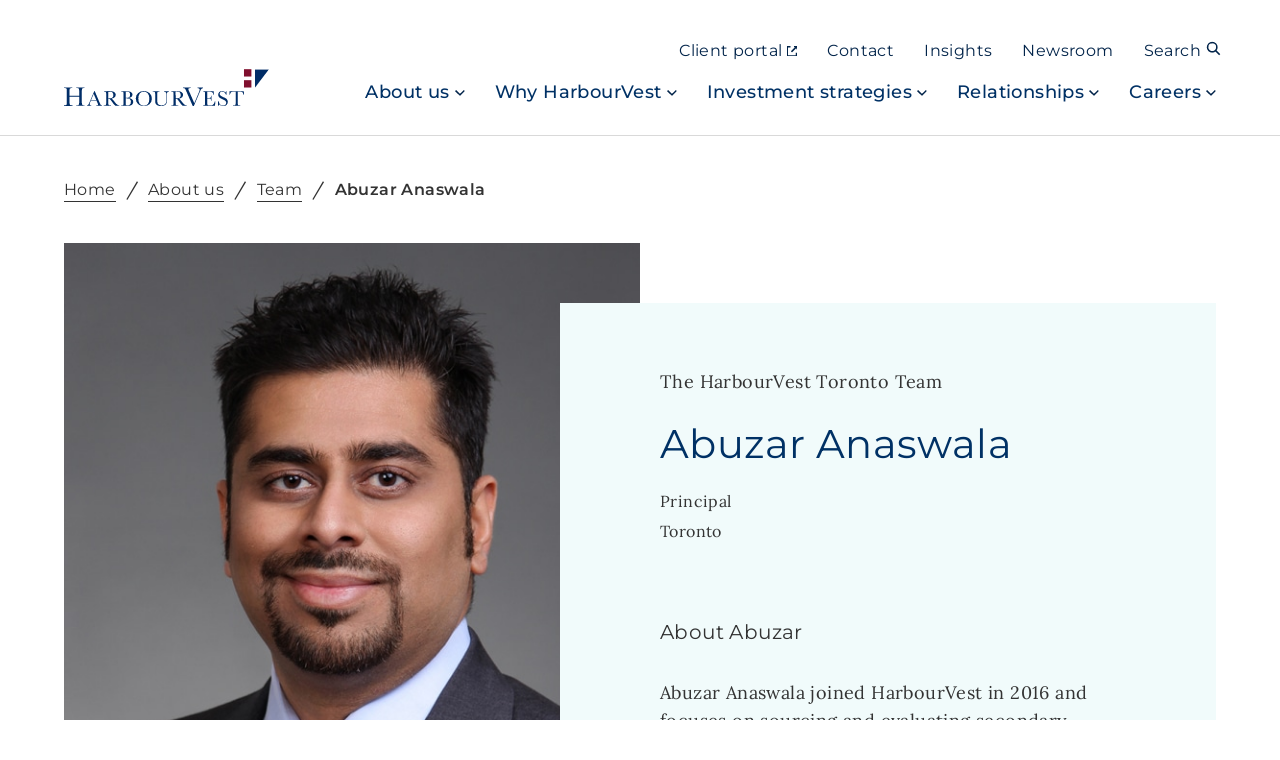

--- FILE ---
content_type: text/html; charset=UTF-8
request_url: https://www.harbourvest.com/about-us/team/abuzar-anaswala/
body_size: 35841
content:
<!DOCTYPE html>
<html lang="en-US">
<head>
	<meta charset="UTF-8">
	<meta name='robots' content='index, follow, max-image-preview:large, max-snippet:-1, max-video-preview:-1' />
	<style>img:is([sizes="auto" i], [sizes^="auto," i]) { contain-intrinsic-size: 3000px 1500px }</style>
	<meta name="viewport" content="width=device-width, initial-scale=1">
	<!-- This site is optimized with the Yoast SEO plugin v26.7 - https://yoast.com/wordpress/plugins/seo/ -->
	<title>Abuzar Anaswala - HarbourVest</title>
	<meta name="description" content="Abuzar Anaswala joined HarbourVest in 2016 and focuses on sourcing and evaluating secondary opportunities, including traditional and complex transactions." />
	<link rel="canonical" href="https://www.harbourvest.com/about-us/team/abuzar-anaswala/" />
	<meta property="og:locale" content="en_US" />
	<meta property="og:type" content="article" />
	<meta property="og:title" content="Abuzar Anaswala - HarbourVest" />
	<meta property="og:description" content="Abuzar Anaswala joined HarbourVest in 2016 and focuses on sourcing and evaluating secondary opportunities, including traditional and complex transactions." />
	<meta property="og:url" content="https://www.harbourvest.com/about-us/team/abuzar-anaswala/" />
	<meta property="og:site_name" content="HarbourVest" />
	<meta property="article:modified_time" content="2024-07-02T13:57:25+00:00" />
	<meta property="og:image" content="https://www.harbourvest.com/wp-content/uploads/2022/12/Abuzar-Anaswala.jpg" />
	<meta property="og:image:width" content="600" />
	<meta property="og:image:height" content="800" />
	<meta property="og:image:type" content="image/jpeg" />
	<meta name="twitter:card" content="summary_large_image" />
	<meta name="twitter:label1" content="Est. reading time" />
	<meta name="twitter:data1" content="1 minute" />
	<script type="application/ld+json" class="yoast-schema-graph">{"@context":"https://schema.org","@graph":[{"@type":"WebPage","@id":"https://www.harbourvest.com/about-us/team/abuzar-anaswala/","url":"https://www.harbourvest.com/about-us/team/abuzar-anaswala/","name":"Abuzar Anaswala - HarbourVest","isPartOf":{"@id":"https://www.harbourvest.com/#website"},"primaryImageOfPage":{"@id":"https://www.harbourvest.com/about-us/team/abuzar-anaswala/#primaryimage"},"image":{"@id":"https://www.harbourvest.com/about-us/team/abuzar-anaswala/#primaryimage"},"thumbnailUrl":"https://www.harbourvest.com/wp-content/uploads/2022/12/Abuzar-Anaswala.jpg","datePublished":"2016-10-07T00:00:00+00:00","dateModified":"2024-07-02T13:57:25+00:00","description":"Abuzar Anaswala joined HarbourVest in 2016 and focuses on sourcing and evaluating secondary opportunities, including traditional and complex transactions.","breadcrumb":{"@id":"https://www.harbourvest.com/about-us/team/abuzar-anaswala/#breadcrumb"},"inLanguage":"en-US","potentialAction":[{"@type":"ReadAction","target":["https://www.harbourvest.com/about-us/team/abuzar-anaswala/"]}]},{"@type":"ImageObject","inLanguage":"en-US","@id":"https://www.harbourvest.com/about-us/team/abuzar-anaswala/#primaryimage","url":"https://www.harbourvest.com/wp-content/uploads/2022/12/Abuzar-Anaswala.jpg","contentUrl":"https://www.harbourvest.com/wp-content/uploads/2022/12/Abuzar-Anaswala.jpg","width":600,"height":800},{"@type":"BreadcrumbList","@id":"https://www.harbourvest.com/about-us/team/abuzar-anaswala/#breadcrumb","itemListElement":[{"@type":"ListItem","position":1,"name":"Home","item":"https://www.harbourvest.com/"},{"@type":"ListItem","position":2,"name":"Abuzar Anaswala"}]},{"@type":"WebSite","@id":"https://www.harbourvest.com/#website","url":"https://www.harbourvest.com/","name":"HarbourVest","description":"A global private markets investment firm","publisher":{"@id":"https://www.harbourvest.com/#organization"},"potentialAction":[{"@type":"SearchAction","target":{"@type":"EntryPoint","urlTemplate":"https://www.harbourvest.com/?s={search_term_string}"},"query-input":{"@type":"PropertyValueSpecification","valueRequired":true,"valueName":"search_term_string"}}],"inLanguage":"en-US"},{"@type":"Organization","@id":"https://www.harbourvest.com/#organization","name":"HarbourVest","url":"https://www.harbourvest.com/","logo":{"@type":"ImageObject","inLanguage":"en-US","@id":"https://www.harbourvest.com/#/schema/logo/image/","url":"https://www.harbourvest.com/wp-content/uploads/2022/11/harbourvest-logo.svg","contentUrl":"https://www.harbourvest.com/wp-content/uploads/2022/11/harbourvest-logo.svg","width":245,"height":44,"caption":"HarbourVest"},"image":{"@id":"https://www.harbourvest.com/#/schema/logo/image/"}}]}</script>
	<!-- / Yoast SEO plugin. -->


<link rel='dns-prefetch' href='//static.addtoany.com' />
<link href='https://fonts.gstatic.com' crossorigin rel='preconnect' />
<link href='https://fonts.googleapis.com' crossorigin rel='preconnect' />
<link rel='stylesheet' id='wp-block-library-css' href='https://www.harbourvest.com/wp-includes/css/dist/block-library/style.min.css' media='all' />
<style id='classic-theme-styles-inline-css'>
/*! This file is auto-generated */
.wp-block-button__link{color:#fff;background-color:#32373c;border-radius:9999px;box-shadow:none;text-decoration:none;padding:calc(.667em + 2px) calc(1.333em + 2px);font-size:1.125em}.wp-block-file__button{background:#32373c;color:#fff;text-decoration:none}
</style>
<style id='safe-svg-svg-icon-style-inline-css'>
.safe-svg-cover{text-align:center}.safe-svg-cover .safe-svg-inside{display:inline-block;max-width:100%}.safe-svg-cover svg{fill:currentColor;height:100%;max-height:100%;max-width:100%;width:100%}

</style>
<style id='filebird-block-filebird-gallery-style-inline-css'>
ul.filebird-block-filebird-gallery{margin:auto!important;padding:0!important;width:100%}ul.filebird-block-filebird-gallery.layout-grid{display:grid;grid-gap:20px;align-items:stretch;grid-template-columns:repeat(var(--columns),1fr);justify-items:stretch}ul.filebird-block-filebird-gallery.layout-grid li img{border:1px solid #ccc;box-shadow:2px 2px 6px 0 rgba(0,0,0,.3);height:100%;max-width:100%;-o-object-fit:cover;object-fit:cover;width:100%}ul.filebird-block-filebird-gallery.layout-masonry{-moz-column-count:var(--columns);-moz-column-gap:var(--space);column-gap:var(--space);-moz-column-width:var(--min-width);columns:var(--min-width) var(--columns);display:block;overflow:auto}ul.filebird-block-filebird-gallery.layout-masonry li{margin-bottom:var(--space)}ul.filebird-block-filebird-gallery li{list-style:none}ul.filebird-block-filebird-gallery li figure{height:100%;margin:0;padding:0;position:relative;width:100%}ul.filebird-block-filebird-gallery li figure figcaption{background:linear-gradient(0deg,rgba(0,0,0,.7),rgba(0,0,0,.3) 70%,transparent);bottom:0;box-sizing:border-box;color:#fff;font-size:.8em;margin:0;max-height:100%;overflow:auto;padding:3em .77em .7em;position:absolute;text-align:center;width:100%;z-index:2}ul.filebird-block-filebird-gallery li figure figcaption a{color:inherit}

</style>
<style id='global-styles-inline-css'>
:root{--wp--preset--aspect-ratio--square: 1;--wp--preset--aspect-ratio--4-3: 4/3;--wp--preset--aspect-ratio--3-4: 3/4;--wp--preset--aspect-ratio--3-2: 3/2;--wp--preset--aspect-ratio--2-3: 2/3;--wp--preset--aspect-ratio--16-9: 16/9;--wp--preset--aspect-ratio--9-16: 9/16;--wp--preset--color--black: #000000;--wp--preset--color--cyan-bluish-gray: #abb8c3;--wp--preset--color--white: #ffffff;--wp--preset--color--pale-pink: #f78da7;--wp--preset--color--vivid-red: #cf2e2e;--wp--preset--color--luminous-vivid-orange: #ff6900;--wp--preset--color--luminous-vivid-amber: #fcb900;--wp--preset--color--light-green-cyan: #7bdcb5;--wp--preset--color--vivid-green-cyan: #00d084;--wp--preset--color--pale-cyan-blue: #8ed1fc;--wp--preset--color--vivid-cyan-blue: #0693e3;--wp--preset--color--vivid-purple: #9b51e0;--wp--preset--color--contrast: var(--contrast);--wp--preset--color--contrast-2: var(--contrast-2);--wp--preset--color--contrast-3: var(--contrast-3);--wp--preset--color--base: var(--base);--wp--preset--color--base-2: var(--base-2);--wp--preset--color--base-3: var(--base-3);--wp--preset--color--accent: var(--accent);--wp--preset--color--global-color-9: var(--global-color-9);--wp--preset--color--footer-background: var(--footer-background);--wp--preset--gradient--vivid-cyan-blue-to-vivid-purple: linear-gradient(135deg,rgba(6,147,227,1) 0%,rgb(155,81,224) 100%);--wp--preset--gradient--light-green-cyan-to-vivid-green-cyan: linear-gradient(135deg,rgb(122,220,180) 0%,rgb(0,208,130) 100%);--wp--preset--gradient--luminous-vivid-amber-to-luminous-vivid-orange: linear-gradient(135deg,rgba(252,185,0,1) 0%,rgba(255,105,0,1) 100%);--wp--preset--gradient--luminous-vivid-orange-to-vivid-red: linear-gradient(135deg,rgba(255,105,0,1) 0%,rgb(207,46,46) 100%);--wp--preset--gradient--very-light-gray-to-cyan-bluish-gray: linear-gradient(135deg,rgb(238,238,238) 0%,rgb(169,184,195) 100%);--wp--preset--gradient--cool-to-warm-spectrum: linear-gradient(135deg,rgb(74,234,220) 0%,rgb(151,120,209) 20%,rgb(207,42,186) 40%,rgb(238,44,130) 60%,rgb(251,105,98) 80%,rgb(254,248,76) 100%);--wp--preset--gradient--blush-light-purple: linear-gradient(135deg,rgb(255,206,236) 0%,rgb(152,150,240) 100%);--wp--preset--gradient--blush-bordeaux: linear-gradient(135deg,rgb(254,205,165) 0%,rgb(254,45,45) 50%,rgb(107,0,62) 100%);--wp--preset--gradient--luminous-dusk: linear-gradient(135deg,rgb(255,203,112) 0%,rgb(199,81,192) 50%,rgb(65,88,208) 100%);--wp--preset--gradient--pale-ocean: linear-gradient(135deg,rgb(255,245,203) 0%,rgb(182,227,212) 50%,rgb(51,167,181) 100%);--wp--preset--gradient--electric-grass: linear-gradient(135deg,rgb(202,248,128) 0%,rgb(113,206,126) 100%);--wp--preset--gradient--midnight: linear-gradient(135deg,rgb(2,3,129) 0%,rgb(40,116,252) 100%);--wp--preset--font-size--small: 13px;--wp--preset--font-size--medium: 20px;--wp--preset--font-size--large: 36px;--wp--preset--font-size--x-large: 42px;--wp--preset--spacing--20: 0.44rem;--wp--preset--spacing--30: 0.67rem;--wp--preset--spacing--40: 1rem;--wp--preset--spacing--50: 1.5rem;--wp--preset--spacing--60: 2.25rem;--wp--preset--spacing--70: 3.38rem;--wp--preset--spacing--80: 5.06rem;--wp--preset--shadow--natural: 6px 6px 9px rgba(0, 0, 0, 0.2);--wp--preset--shadow--deep: 12px 12px 50px rgba(0, 0, 0, 0.4);--wp--preset--shadow--sharp: 6px 6px 0px rgba(0, 0, 0, 0.2);--wp--preset--shadow--outlined: 6px 6px 0px -3px rgba(255, 255, 255, 1), 6px 6px rgba(0, 0, 0, 1);--wp--preset--shadow--crisp: 6px 6px 0px rgba(0, 0, 0, 1);}:where(.is-layout-flex){gap: 0.5em;}:where(.is-layout-grid){gap: 0.5em;}body .is-layout-flex{display: flex;}.is-layout-flex{flex-wrap: wrap;align-items: center;}.is-layout-flex > :is(*, div){margin: 0;}body .is-layout-grid{display: grid;}.is-layout-grid > :is(*, div){margin: 0;}:where(.wp-block-columns.is-layout-flex){gap: 2em;}:where(.wp-block-columns.is-layout-grid){gap: 2em;}:where(.wp-block-post-template.is-layout-flex){gap: 1.25em;}:where(.wp-block-post-template.is-layout-grid){gap: 1.25em;}.has-black-color{color: var(--wp--preset--color--black) !important;}.has-cyan-bluish-gray-color{color: var(--wp--preset--color--cyan-bluish-gray) !important;}.has-white-color{color: var(--wp--preset--color--white) !important;}.has-pale-pink-color{color: var(--wp--preset--color--pale-pink) !important;}.has-vivid-red-color{color: var(--wp--preset--color--vivid-red) !important;}.has-luminous-vivid-orange-color{color: var(--wp--preset--color--luminous-vivid-orange) !important;}.has-luminous-vivid-amber-color{color: var(--wp--preset--color--luminous-vivid-amber) !important;}.has-light-green-cyan-color{color: var(--wp--preset--color--light-green-cyan) !important;}.has-vivid-green-cyan-color{color: var(--wp--preset--color--vivid-green-cyan) !important;}.has-pale-cyan-blue-color{color: var(--wp--preset--color--pale-cyan-blue) !important;}.has-vivid-cyan-blue-color{color: var(--wp--preset--color--vivid-cyan-blue) !important;}.has-vivid-purple-color{color: var(--wp--preset--color--vivid-purple) !important;}.has-black-background-color{background-color: var(--wp--preset--color--black) !important;}.has-cyan-bluish-gray-background-color{background-color: var(--wp--preset--color--cyan-bluish-gray) !important;}.has-white-background-color{background-color: var(--wp--preset--color--white) !important;}.has-pale-pink-background-color{background-color: var(--wp--preset--color--pale-pink) !important;}.has-vivid-red-background-color{background-color: var(--wp--preset--color--vivid-red) !important;}.has-luminous-vivid-orange-background-color{background-color: var(--wp--preset--color--luminous-vivid-orange) !important;}.has-luminous-vivid-amber-background-color{background-color: var(--wp--preset--color--luminous-vivid-amber) !important;}.has-light-green-cyan-background-color{background-color: var(--wp--preset--color--light-green-cyan) !important;}.has-vivid-green-cyan-background-color{background-color: var(--wp--preset--color--vivid-green-cyan) !important;}.has-pale-cyan-blue-background-color{background-color: var(--wp--preset--color--pale-cyan-blue) !important;}.has-vivid-cyan-blue-background-color{background-color: var(--wp--preset--color--vivid-cyan-blue) !important;}.has-vivid-purple-background-color{background-color: var(--wp--preset--color--vivid-purple) !important;}.has-black-border-color{border-color: var(--wp--preset--color--black) !important;}.has-cyan-bluish-gray-border-color{border-color: var(--wp--preset--color--cyan-bluish-gray) !important;}.has-white-border-color{border-color: var(--wp--preset--color--white) !important;}.has-pale-pink-border-color{border-color: var(--wp--preset--color--pale-pink) !important;}.has-vivid-red-border-color{border-color: var(--wp--preset--color--vivid-red) !important;}.has-luminous-vivid-orange-border-color{border-color: var(--wp--preset--color--luminous-vivid-orange) !important;}.has-luminous-vivid-amber-border-color{border-color: var(--wp--preset--color--luminous-vivid-amber) !important;}.has-light-green-cyan-border-color{border-color: var(--wp--preset--color--light-green-cyan) !important;}.has-vivid-green-cyan-border-color{border-color: var(--wp--preset--color--vivid-green-cyan) !important;}.has-pale-cyan-blue-border-color{border-color: var(--wp--preset--color--pale-cyan-blue) !important;}.has-vivid-cyan-blue-border-color{border-color: var(--wp--preset--color--vivid-cyan-blue) !important;}.has-vivid-purple-border-color{border-color: var(--wp--preset--color--vivid-purple) !important;}.has-vivid-cyan-blue-to-vivid-purple-gradient-background{background: var(--wp--preset--gradient--vivid-cyan-blue-to-vivid-purple) !important;}.has-light-green-cyan-to-vivid-green-cyan-gradient-background{background: var(--wp--preset--gradient--light-green-cyan-to-vivid-green-cyan) !important;}.has-luminous-vivid-amber-to-luminous-vivid-orange-gradient-background{background: var(--wp--preset--gradient--luminous-vivid-amber-to-luminous-vivid-orange) !important;}.has-luminous-vivid-orange-to-vivid-red-gradient-background{background: var(--wp--preset--gradient--luminous-vivid-orange-to-vivid-red) !important;}.has-very-light-gray-to-cyan-bluish-gray-gradient-background{background: var(--wp--preset--gradient--very-light-gray-to-cyan-bluish-gray) !important;}.has-cool-to-warm-spectrum-gradient-background{background: var(--wp--preset--gradient--cool-to-warm-spectrum) !important;}.has-blush-light-purple-gradient-background{background: var(--wp--preset--gradient--blush-light-purple) !important;}.has-blush-bordeaux-gradient-background{background: var(--wp--preset--gradient--blush-bordeaux) !important;}.has-luminous-dusk-gradient-background{background: var(--wp--preset--gradient--luminous-dusk) !important;}.has-pale-ocean-gradient-background{background: var(--wp--preset--gradient--pale-ocean) !important;}.has-electric-grass-gradient-background{background: var(--wp--preset--gradient--electric-grass) !important;}.has-midnight-gradient-background{background: var(--wp--preset--gradient--midnight) !important;}.has-small-font-size{font-size: var(--wp--preset--font-size--small) !important;}.has-medium-font-size{font-size: var(--wp--preset--font-size--medium) !important;}.has-large-font-size{font-size: var(--wp--preset--font-size--large) !important;}.has-x-large-font-size{font-size: var(--wp--preset--font-size--x-large) !important;}
:where(.wp-block-post-template.is-layout-flex){gap: 1.25em;}:where(.wp-block-post-template.is-layout-grid){gap: 1.25em;}
:where(.wp-block-columns.is-layout-flex){gap: 2em;}:where(.wp-block-columns.is-layout-grid){gap: 2em;}
:root :where(.wp-block-pullquote){font-size: 1.5em;line-height: 1.6;}
</style>
<link rel='stylesheet' id='generate-widget-areas-css' href='https://www.harbourvest.com/wp-content/themes/generatepress/assets/css/components/widget-areas.min.css' media='all' />
<link rel='stylesheet' id='generate-style-css' href='https://www.harbourvest.com/wp-content/themes/generatepress/assets/css/main.min.css' media='all' />
<style id='generate-style-inline-css'>
body{background-color:var(--base-3);color:#333;}a{color:var(--base-3);}a:hover, a:focus, a:active{color:var(--base-3);}.grid-container{max-width:1366px;}.wp-block-group__inner-container{max-width:1366px;margin-left:auto;margin-right:auto;}:root{--contrast:#222222;--contrast-2:#575760;--contrast-3:#b2b2be;--base:#f0f0f0;--base-2:#f7f8f9;--base-3:#ffffff;--accent:#1e73be;--global-color-9:#003063;--footer-background:#02244a;}:root .has-contrast-color{color:var(--contrast);}:root .has-contrast-background-color{background-color:var(--contrast);}:root .has-contrast-2-color{color:var(--contrast-2);}:root .has-contrast-2-background-color{background-color:var(--contrast-2);}:root .has-contrast-3-color{color:var(--contrast-3);}:root .has-contrast-3-background-color{background-color:var(--contrast-3);}:root .has-base-color{color:var(--base);}:root .has-base-background-color{background-color:var(--base);}:root .has-base-2-color{color:var(--base-2);}:root .has-base-2-background-color{background-color:var(--base-2);}:root .has-base-3-color{color:var(--base-3);}:root .has-base-3-background-color{background-color:var(--base-3);}:root .has-accent-color{color:var(--accent);}:root .has-accent-background-color{background-color:var(--accent);}:root .has-global-color-9-color{color:var(--global-color-9);}:root .has-global-color-9-background-color{background-color:var(--global-color-9);}:root .has-footer-background-color{color:var(--footer-background);}:root .has-footer-background-background-color{background-color:var(--footer-background);}h6{font-family:Lora, serif;font-weight:300;font-size:18px;letter-spacing:0.4px;line-height:28px;}.site-info{font-family:Montserrat, sans-serif;font-weight:500;font-size:16px;letter-spacing:0.4px;line-height:23px;}h1{font-family:Montserrat, sans-serif;font-weight:300;font-size:40px;letter-spacing:0.4px;line-height:55px;}.widget-title{font-family:Montserrat, sans-serif;font-weight:bold;font-size:1rem;}h5{font-family:Montserrat, sans-serif;font-weight:bold;font-size:1rem;}body, button, input, select, textarea{font-family:Lora, serif;font-weight:normal;font-size:18px;}.inside-footer-widgets .menu li a{font-family:Montserrat, sans-serif;font-size:16px;}.top-bar{background-color:#636363;color:#ffffff;}.top-bar a{color:#ffffff;}.top-bar a:hover{color:#303030;}.site-header{background-color:var(--base-3);color:#003165;}.site-header a{color:var(--contrast);}.main-title a,.main-title a:hover{color:var(--contrast);}.site-description{color:var(--contrast-2);}.mobile-menu-control-wrapper .menu-toggle,.mobile-menu-control-wrapper .menu-toggle:hover,.mobile-menu-control-wrapper .menu-toggle:focus,.has-inline-mobile-toggle #site-navigation.toggled{background-color:rgba(0, 0, 0, 0.02);}.main-navigation,.main-navigation ul ul{background-color:var(--base-3);}.main-navigation .main-nav ul li a, .main-navigation .menu-toggle, .main-navigation .menu-bar-items{color:var(--global-color-9);}.main-navigation .main-nav ul li:not([class*="current-menu-"]):hover > a, .main-navigation .main-nav ul li:not([class*="current-menu-"]):focus > a, .main-navigation .main-nav ul li.sfHover:not([class*="current-menu-"]) > a, .main-navigation .menu-bar-item:hover > a, .main-navigation .menu-bar-item.sfHover > a{color:var(--global-color-9);}button.menu-toggle:hover,button.menu-toggle:focus{color:var(--global-color-9);}.main-navigation .main-nav ul li[class*="current-menu-"] > a{color:var(--global-color-9);}.navigation-search input[type="search"],.navigation-search input[type="search"]:active, .navigation-search input[type="search"]:focus, .main-navigation .main-nav ul li.search-item.active > a, .main-navigation .menu-bar-items .search-item.active > a{color:var(--global-color-9);}.main-navigation ul ul{background-color:var(--base-3);}.main-navigation .main-nav ul ul li:not([class*="current-menu-"]):hover > a,.main-navigation .main-nav ul ul li:not([class*="current-menu-"]):focus > a, .main-navigation .main-nav ul ul li.sfHover:not([class*="current-menu-"]) > a{background-color:#ffad00;}.separate-containers .inside-article, .separate-containers .comments-area, .separate-containers .page-header, .one-container .container, .separate-containers .paging-navigation, .inside-page-header{background-color:var(--base-3);}.entry-title a{color:var(--contrast);}.entry-title a:hover{color:var(--contrast-2);}.entry-meta{color:var(--contrast-2);}h1{color:#003165;}.sidebar .widget{background-color:var(--base-3);}.footer-widgets{color:var(--base-3);background-color:var(--footer-background);}.footer-widgets a{color:var(--base-3);}.footer-widgets a:hover{color:var(--base-3);}.footer-widgets .widget-title{color:var(--base-3);}.site-info{color:var(--base-3);background-color:var(--footer-background);}input[type="text"],input[type="email"],input[type="url"],input[type="password"],input[type="search"],input[type="tel"],input[type="number"],textarea,select{color:var(--contrast);background-color:var(--base-2);border-color:var(--base);}input[type="text"]:focus,input[type="email"]:focus,input[type="url"]:focus,input[type="password"]:focus,input[type="search"]:focus,input[type="tel"]:focus,input[type="number"]:focus,textarea:focus,select:focus{color:var(--contrast);background-color:var(--base-2);border-color:var(--contrast-3);}button,html input[type="button"],input[type="reset"],input[type="submit"],a.button,a.wp-block-button__link:not(.has-background){color:#ffffff;background-color:#55555e;}button:hover,html input[type="button"]:hover,input[type="reset"]:hover,input[type="submit"]:hover,a.button:hover,button:focus,html input[type="button"]:focus,input[type="reset"]:focus,input[type="submit"]:focus,a.button:focus,a.wp-block-button__link:not(.has-background):active,a.wp-block-button__link:not(.has-background):focus,a.wp-block-button__link:not(.has-background):hover{color:#ffffff;background-color:#3f4047;}a.generate-back-to-top{background-color:rgba( 0,0,0,0.4 );color:#ffffff;}a.generate-back-to-top:hover,a.generate-back-to-top:focus{background-color:rgba( 0,0,0,0.6 );color:#ffffff;}:root{--gp-search-modal-bg-color:var(--base-3);--gp-search-modal-text-color:var(--contrast);--gp-search-modal-overlay-bg-color:rgba(0,0,0,0.2);}@media (max-width: 768px){.main-navigation .menu-bar-item:hover > a, .main-navigation .menu-bar-item.sfHover > a{background:none;color:var(--global-color-9);}}.inside-top-bar.grid-container{max-width:1446px;}.inside-header{padding:0px;}.inside-header.grid-container{max-width:1366px;}.site-main .wp-block-group__inner-container{padding:40px;}.separate-containers .paging-navigation{padding-top:20px;padding-bottom:20px;}.entry-content .alignwide, body:not(.no-sidebar) .entry-content .alignfull{margin-left:-40px;width:calc(100% + 80px);max-width:calc(100% + 80px);}.rtl .menu-item-has-children .dropdown-menu-toggle{padding-left:20px;}.rtl .main-navigation .main-nav ul li.menu-item-has-children > a{padding-right:20px;}.footer-widgets-container{padding:20px 40px 20px 40px;}.footer-widgets-container.grid-container{max-width:1446px;}.inside-site-info.grid-container{max-width:1446px;}@media (max-width:768px){.separate-containers .inside-article, .separate-containers .comments-area, .separate-containers .page-header, .separate-containers .paging-navigation, .one-container .site-content, .inside-page-header{padding:30px;}.site-main .wp-block-group__inner-container{padding:30px;}.inside-top-bar{padding-right:30px;padding-left:30px;}.inside-header{padding-right:30px;padding-left:30px;}.widget-area .widget{padding-top:30px;padding-right:30px;padding-bottom:30px;padding-left:30px;}.footer-widgets-container{padding-top:30px;padding-right:30px;padding-bottom:30px;padding-left:30px;}.inside-site-info{padding-right:30px;padding-left:30px;}.entry-content .alignwide, body:not(.no-sidebar) .entry-content .alignfull{margin-left:-30px;width:calc(100% + 60px);max-width:calc(100% + 60px);}.one-container .site-main .paging-navigation{margin-bottom:20px;}}/* End cached CSS */.is-right-sidebar{width:30%;}.is-left-sidebar{width:30%;}.site-content .content-area{width:70%;}@media (max-width: 768px){.main-navigation .menu-toggle,.sidebar-nav-mobile:not(#sticky-placeholder){display:block;}.main-navigation ul,.gen-sidebar-nav,.main-navigation:not(.slideout-navigation):not(.toggled) .main-nav > ul,.has-inline-mobile-toggle #site-navigation .inside-navigation > *:not(.navigation-search):not(.main-nav){display:none;}.nav-align-right .inside-navigation,.nav-align-center .inside-navigation{justify-content:space-between;}.has-inline-mobile-toggle .mobile-menu-control-wrapper{display:flex;flex-wrap:wrap;}.has-inline-mobile-toggle .inside-header{flex-direction:row;text-align:left;flex-wrap:wrap;}.has-inline-mobile-toggle .header-widget,.has-inline-mobile-toggle #site-navigation{flex-basis:100%;}.nav-float-left .has-inline-mobile-toggle #site-navigation{order:10;}}
.elementor-template-full-width .site-content{display:block;}
.footer-widgets{background-size:100% auto;}
.dynamic-author-image-rounded{border-radius:100%;}.dynamic-featured-image, .dynamic-author-image{vertical-align:middle;}.one-container.blog .dynamic-content-template:not(:last-child), .one-container.archive .dynamic-content-template:not(:last-child){padding-bottom:0px;}.dynamic-entry-excerpt > p:last-child{margin-bottom:0px;}
</style>
<link rel='stylesheet' id='generate-google-fonts-css' href='https://fonts.googleapis.com/css?family=Montserrat%3A100%2C100italic%2C200%2C200italic%2C300%2C300italic%2Cregular%2Citalic%2C500%2C500italic%2C600%2C600italic%2C700%2C700italic%2C800%2C800italic%2C900%2C900italic%7CMontserrat+Subrayada%3Aregular%2C700%7CLora%3Aregular%2C500%2C600%2C700%2Citalic%2C500italic%2C600italic%2C700italic&#038;display=block' media='all' />
<link rel='stylesheet' id='elementor-frontend-css' href='https://www.harbourvest.com/wp-content/uploads/elementor/css/custom-frontend.min.css' media='all' />
<style id='elementor-frontend-inline-css'>
.elementor-kit-5706{--e-global-color-primary:#02244A;--e-global-color-secondary:#FFAD00;--e-global-color-text:#333333;--e-global-color-accent:#FFAD00;--e-global-color-70a6124:#FFFFFF;--e-global-color-391b2b5:#BE0426;--e-global-color-8bc4a98:#003165;--e-global-color-f56e7e8:#27464B;--e-global-color-796f2e0:#005D7A;--e-global-color-59f2b7a:#009EAB;--e-global-color-9d4e105:#8EB3BB;--e-global-color-33083aa:#CFF1F1;--e-global-color-f3d0182:#F1FBFB;--e-global-color-7d668ba:#333333;--e-global-color-73dd3e7:#6E6E71;--e-global-typography-primary-font-family:"Montserrat";--e-global-typography-primary-font-weight:600;--e-global-typography-secondary-font-family:"Montserrat";--e-global-typography-secondary-font-weight:400;--e-global-typography-text-font-family:"Lora";--e-global-typography-text-font-weight:400;--e-global-typography-accent-font-family:"Montserrat";--e-global-typography-accent-font-weight:500;color:#333333;font-family:"Lora", Sans-serif;font-size:18px;font-style:normal;line-height:28px;letter-spacing:0.4px;}.elementor-kit-5706 e-page-transition{background-color:#FFBC7D;}.elementor-kit-5706 a{color:#333333;font-family:"Montserrat", Sans-serif;font-size:18px;font-weight:500;text-decoration:underline;line-height:28px;letter-spacing:0.4px;}.elementor-kit-5706 h1{font-family:"Montserrat", Sans-serif;font-size:50px;line-height:64px;}.elementor-kit-5706 h2{font-family:"Montserrat", Sans-serif;font-size:40px;line-height:55px;}.elementor-kit-5706 h3{font-family:"Montserrat", Sans-serif;font-size:34px;line-height:37px;}.elementor-kit-5706 h4{font-family:"Montserrat", Sans-serif;font-size:26px;line-height:34px;}.elementor-kit-5706 h5{font-family:"Montserrat", Sans-serif;font-size:23px;line-height:32px;}.elementor-kit-5706 h6{font-family:"Montserrat", Sans-serif;font-size:20px;line-height:28px;}.elementor-section.elementor-section-boxed > .elementor-container{max-width:1740px;}.e-con{--container-max-width:1740px;}.elementor-widget:not(:last-child){margin-block-end:20px;}.elementor-element{--widgets-spacing:20px 20px;--widgets-spacing-row:20px;--widgets-spacing-column:20px;}{}h1.entry-title{display:var(--page-title-display);}@media(max-width:991px){.elementor-section.elementor-section-boxed > .elementor-container{max-width:1024px;}.e-con{--container-max-width:1024px;}}@media(max-width:767px){.elementor-section.elementor-section-boxed > .elementor-container{max-width:767px;}.e-con{--container-max-width:767px;}}
.elementor-widget-section .eael-protected-content-message{font-family:var( --e-global-typography-secondary-font-family ), Sans-serif;font-weight:var( --e-global-typography-secondary-font-weight );}.elementor-widget-section .protected-content-error-msg{font-family:var( --e-global-typography-secondary-font-family ), Sans-serif;font-weight:var( --e-global-typography-secondary-font-weight );}.elementor-10119 .elementor-element.elementor-element-3c541d7d > .elementor-element-populated{border-style:solid;border-width:45px 0px 20px 0px;border-color:var( --e-global-color-primary );padding:40px 40px 40px 40px;}.elementor-widget-heading .eael-protected-content-message{font-family:var( --e-global-typography-secondary-font-family ), Sans-serif;font-weight:var( --e-global-typography-secondary-font-weight );}.elementor-widget-heading .protected-content-error-msg{font-family:var( --e-global-typography-secondary-font-family ), Sans-serif;font-weight:var( --e-global-typography-secondary-font-weight );}.elementor-widget-heading .elementor-heading-title{font-family:var( --e-global-typography-primary-font-family ), Sans-serif;font-weight:var( --e-global-typography-primary-font-weight );color:var( --e-global-color-primary );}.elementor-10119 .elementor-element.elementor-element-1363c715{text-align:center;}.elementor-widget-text-editor .eael-protected-content-message{font-family:var( --e-global-typography-secondary-font-family ), Sans-serif;font-weight:var( --e-global-typography-secondary-font-weight );}.elementor-widget-text-editor .protected-content-error-msg{font-family:var( --e-global-typography-secondary-font-family ), Sans-serif;font-weight:var( --e-global-typography-secondary-font-weight );}.elementor-widget-text-editor{font-family:var( --e-global-typography-text-font-family ), Sans-serif;font-weight:var( --e-global-typography-text-font-weight );color:var( --e-global-color-text );}.elementor-widget-text-editor.elementor-drop-cap-view-stacked .elementor-drop-cap{background-color:var( --e-global-color-primary );}.elementor-widget-text-editor.elementor-drop-cap-view-framed .elementor-drop-cap, .elementor-widget-text-editor.elementor-drop-cap-view-default .elementor-drop-cap{color:var( --e-global-color-primary );border-color:var( --e-global-color-primary );}.elementor-10119 .elementor-element.elementor-element-710f88f2 > .elementor-widget-container{padding:15px 15px 15px 15px;}#elementor-popup-modal-10119 .dialog-widget-content{animation-duration:1.2s;border-style:none;box-shadow:2px 8px 23px 3px rgba(0,0,0,0.2);}#elementor-popup-modal-10119{background-color:rgba(0,0,0,.8);justify-content:center;align-items:flex-start;pointer-events:all;}#elementor-popup-modal-10119 .dialog-message{width:1000px;height:100vh;align-items:flex-start;}#elementor-popup-modal-10119 .dialog-close-button{display:flex;background-color:var( --e-global-color-primary );}#elementor-popup-modal-10119 .dialog-close-button i{color:var( --e-global-color-70a6124 );}#elementor-popup-modal-10119 .dialog-close-button svg{fill:var( --e-global-color-70a6124 );}
.elementor-widget-section .eael-protected-content-message{font-family:var( --e-global-typography-secondary-font-family ), Sans-serif;font-weight:var( --e-global-typography-secondary-font-weight );}.elementor-widget-section .protected-content-error-msg{font-family:var( --e-global-typography-secondary-font-family ), Sans-serif;font-weight:var( --e-global-typography-secondary-font-weight );}.elementor-10118 .elementor-element.elementor-element-28453905 > .elementor-element-populated{border-style:solid;border-width:45px 0px 20px 0px;border-color:var( --e-global-color-primary );padding:40px 40px 40px 40px;}.elementor-widget-heading .eael-protected-content-message{font-family:var( --e-global-typography-secondary-font-family ), Sans-serif;font-weight:var( --e-global-typography-secondary-font-weight );}.elementor-widget-heading .protected-content-error-msg{font-family:var( --e-global-typography-secondary-font-family ), Sans-serif;font-weight:var( --e-global-typography-secondary-font-weight );}.elementor-widget-heading .elementor-heading-title{font-family:var( --e-global-typography-primary-font-family ), Sans-serif;font-weight:var( --e-global-typography-primary-font-weight );color:var( --e-global-color-primary );}.elementor-10118 .elementor-element.elementor-element-46153594{text-align:center;}.elementor-10118 .elementor-element.elementor-element-46153594 .elementor-heading-title{font-family:"Montserrat", Sans-serif;font-size:32px;font-weight:500;line-height:1.2em;}.elementor-widget-text-editor .eael-protected-content-message{font-family:var( --e-global-typography-secondary-font-family ), Sans-serif;font-weight:var( --e-global-typography-secondary-font-weight );}.elementor-widget-text-editor .protected-content-error-msg{font-family:var( --e-global-typography-secondary-font-family ), Sans-serif;font-weight:var( --e-global-typography-secondary-font-weight );}.elementor-widget-text-editor{font-family:var( --e-global-typography-text-font-family ), Sans-serif;font-weight:var( --e-global-typography-text-font-weight );color:var( --e-global-color-text );}.elementor-widget-text-editor.elementor-drop-cap-view-stacked .elementor-drop-cap{background-color:var( --e-global-color-primary );}.elementor-widget-text-editor.elementor-drop-cap-view-framed .elementor-drop-cap, .elementor-widget-text-editor.elementor-drop-cap-view-default .elementor-drop-cap{color:var( --e-global-color-primary );border-color:var( --e-global-color-primary );}#elementor-popup-modal-10118 .dialog-widget-content{animation-duration:1.2s;box-shadow:2px 8px 23px 3px rgba(0,0,0,0.2);}#elementor-popup-modal-10118{background-color:rgba(0,0,0,.8);justify-content:center;align-items:flex-start;pointer-events:all;}#elementor-popup-modal-10118 .dialog-message{width:1000px;height:auto;}#elementor-popup-modal-10118 .dialog-close-button{display:flex;background-color:var( --e-global-color-primary );}#elementor-popup-modal-10118 .dialog-close-button i{color:var( --e-global-color-70a6124 );}#elementor-popup-modal-10118 .dialog-close-button svg{fill:var( --e-global-color-70a6124 );}
.elementor-widget-section .eael-protected-content-message{font-family:var( --e-global-typography-secondary-font-family ), Sans-serif;font-weight:var( --e-global-typography-secondary-font-weight );}.elementor-widget-section .protected-content-error-msg{font-family:var( --e-global-typography-secondary-font-family ), Sans-serif;font-weight:var( --e-global-typography-secondary-font-weight );}.elementor-8275 .elementor-element.elementor-element-21d0b452:not(.elementor-motion-effects-element-type-background), .elementor-8275 .elementor-element.elementor-element-21d0b452 > .elementor-motion-effects-container > .elementor-motion-effects-layer{background-image:url("https://www.harbourvest.com/wp-content/uploads/2023/03/PECs-Banner.jpg");background-position:bottom center;background-repeat:no-repeat;background-size:cover;}.elementor-8275 .elementor-element.elementor-element-21d0b452 > .elementor-background-overlay{background-color:transparent;background-image:linear-gradient(180deg, #02244A24 15%, var( --e-global-color-70a6124 ) 11%);opacity:1;transition:background 0.3s, border-radius 0.3s, opacity 0.3s;}.elementor-8275 .elementor-element.elementor-element-21d0b452 > .elementor-container{min-height:45vh;}.elementor-8275 .elementor-element.elementor-element-21d0b452{border-style:solid;border-width:0px 0px 15px 0px;border-color:var( --e-global-color-primary );transition:background 0.3s, border 0.3s, border-radius 0.3s, box-shadow 0.3s;margin-top:0px;margin-bottom:0px;padding:0px 0px 0px 0px;}.elementor-8275 .elementor-element.elementor-element-21d0b452, .elementor-8275 .elementor-element.elementor-element-21d0b452 > .elementor-background-overlay{border-radius:0px 0px 0px 0px;}.elementor-bc-flex-widget .elementor-8275 .elementor-element.elementor-element-1386092d.elementor-column .elementor-widget-wrap{align-items:center;}.elementor-8275 .elementor-element.elementor-element-1386092d.elementor-column.elementor-element[data-element_type="column"] > .elementor-widget-wrap.elementor-element-populated{align-content:center;align-items:center;}.elementor-8275 .elementor-element.elementor-element-1386092d > .elementor-element-populated{padding:0px 40px 0px 40px;}.elementor-widget-text-editor .eael-protected-content-message{font-family:var( --e-global-typography-secondary-font-family ), Sans-serif;font-weight:var( --e-global-typography-secondary-font-weight );}.elementor-widget-text-editor .protected-content-error-msg{font-family:var( --e-global-typography-secondary-font-family ), Sans-serif;font-weight:var( --e-global-typography-secondary-font-weight );}.elementor-widget-text-editor{font-family:var( --e-global-typography-text-font-family ), Sans-serif;font-weight:var( --e-global-typography-text-font-weight );color:var( --e-global-color-text );}.elementor-widget-text-editor.elementor-drop-cap-view-stacked .elementor-drop-cap{background-color:var( --e-global-color-primary );}.elementor-widget-text-editor.elementor-drop-cap-view-framed .elementor-drop-cap, .elementor-widget-text-editor.elementor-drop-cap-view-default .elementor-drop-cap{color:var( --e-global-color-primary );border-color:var( --e-global-color-primary );}.elementor-8275 .elementor-element.elementor-element-5759e261 > .elementor-widget-container{margin:0px 0px 0px 0px;padding:0px 0px 0px 0px;}.elementor-8275 .elementor-element.elementor-element-5759e261{text-align:left;font-family:"Montserrat", Sans-serif;font-size:16px;font-weight:400;color:var( --e-global-color-text );}#elementor-popup-modal-8275 .dialog-widget-content{animation-duration:0.8s;background-color:var( --e-global-color-70a6124 );box-shadow:2px 8px 23px 3px rgba(0,0,0,0.2);}#elementor-popup-modal-8275{background-color:#3333338F;justify-content:center;align-items:center;pointer-events:all;}#elementor-popup-modal-8275 .dialog-message{width:900px;height:auto;}#elementor-popup-modal-8275 .dialog-close-button{display:flex;top:4.9%;font-size:18px;}body:not(.rtl) #elementor-popup-modal-8275 .dialog-close-button{right:3.9%;}body.rtl #elementor-popup-modal-8275 .dialog-close-button{left:3.9%;}#elementor-popup-modal-8275 .dialog-close-button i{color:var( --e-global-color-70a6124 );}#elementor-popup-modal-8275 .dialog-close-button svg{fill:var( --e-global-color-70a6124 );}@media(max-width:991px){.elementor-8275 .elementor-element.elementor-element-5759e261{text-align:left;}}@media(max-width:767px){.elementor-8275 .elementor-element.elementor-element-1386092d > .elementor-element-populated{padding:110px 20px 050px 20px;}.elementor-8275 .elementor-element.elementor-element-5759e261 > .elementor-widget-container{margin:0px 0px 0px 0px;}.elementor-8275 .elementor-element.elementor-element-5759e261{text-align:left;}#elementor-popup-modal-8275{justify-content:center;align-items:center;}}
.elementor-widget-section .eael-protected-content-message{font-family:var( --e-global-typography-secondary-font-family ), Sans-serif;font-weight:var( --e-global-typography-secondary-font-weight );}.elementor-widget-section .protected-content-error-msg{font-family:var( --e-global-typography-secondary-font-family ), Sans-serif;font-weight:var( --e-global-typography-secondary-font-weight );}.elementor-6005 .elementor-element.elementor-element-5b3e4ef{padding:40px 0px 0px 0px;}.elementor-widget-theme-site-logo .eael-protected-content-message{font-family:var( --e-global-typography-secondary-font-family ), Sans-serif;font-weight:var( --e-global-typography-secondary-font-weight );}.elementor-widget-theme-site-logo .protected-content-error-msg{font-family:var( --e-global-typography-secondary-font-family ), Sans-serif;font-weight:var( --e-global-typography-secondary-font-weight );}.elementor-widget-theme-site-logo .widget-image-caption{color:var( --e-global-color-text );font-family:var( --e-global-typography-text-font-family ), Sans-serif;font-weight:var( --e-global-typography-text-font-weight );}.elementor-6005 .elementor-element.elementor-element-b44f7bd{text-align:left;}.elementor-6005 .elementor-element.elementor-element-b44f7bd img{width:100%;max-width:205px;height:45px;object-fit:contain;object-position:center center;}.elementor-widget-html .eael-protected-content-message{font-family:var( --e-global-typography-secondary-font-family ), Sans-serif;font-weight:var( --e-global-typography-secondary-font-weight );}.elementor-widget-html .protected-content-error-msg{font-family:var( --e-global-typography-secondary-font-family ), Sans-serif;font-weight:var( --e-global-typography-secondary-font-weight );}.elementor-widget-text-editor .eael-protected-content-message{font-family:var( --e-global-typography-secondary-font-family ), Sans-serif;font-weight:var( --e-global-typography-secondary-font-weight );}.elementor-widget-text-editor .protected-content-error-msg{font-family:var( --e-global-typography-secondary-font-family ), Sans-serif;font-weight:var( --e-global-typography-secondary-font-weight );}.elementor-widget-text-editor{font-family:var( --e-global-typography-text-font-family ), Sans-serif;font-weight:var( --e-global-typography-text-font-weight );color:var( --e-global-color-text );}.elementor-widget-text-editor.elementor-drop-cap-view-stacked .elementor-drop-cap{background-color:var( --e-global-color-primary );}.elementor-widget-text-editor.elementor-drop-cap-view-framed .elementor-drop-cap, .elementor-widget-text-editor.elementor-drop-cap-view-default .elementor-drop-cap{color:var( --e-global-color-primary );border-color:var( --e-global-color-primary );}.elementor-6005 .elementor-element.elementor-element-c60541a{border-style:solid;border-width:01px 0px 0px 0px;border-color:#D9D9D9;}.elementor-6005 .elementor-element.elementor-element-eae48a7:not(.elementor-motion-effects-element-type-background), .elementor-6005 .elementor-element.elementor-element-eae48a7 > .elementor-motion-effects-container > .elementor-motion-effects-layer{background-color:#F1FBFB;}.elementor-6005 .elementor-element.elementor-element-eae48a7{transition:background 0.3s, border 0.3s, border-radius 0.3s, box-shadow 0.3s;}.elementor-6005 .elementor-element.elementor-element-eae48a7 > .elementor-background-overlay{transition:background 0.3s, border-radius 0.3s, opacity 0.3s;}.elementor-6005 .elementor-element.elementor-element-ad58cb9{border-style:solid;border-width:01px 0px 0px 0px;border-color:#D9D9D9;padding:50px 0px 50px 0px;}.elementor-widget-heading .eael-protected-content-message{font-family:var( --e-global-typography-secondary-font-family ), Sans-serif;font-weight:var( --e-global-typography-secondary-font-weight );}.elementor-widget-heading .protected-content-error-msg{font-family:var( --e-global-typography-secondary-font-family ), Sans-serif;font-weight:var( --e-global-typography-secondary-font-weight );}.elementor-widget-heading .elementor-heading-title{font-family:var( --e-global-typography-primary-font-family ), Sans-serif;font-weight:var( --e-global-typography-primary-font-weight );color:var( --e-global-color-primary );}.elementor-6005 .elementor-element.elementor-element-3cfe44d .elementor-heading-title{font-family:"Montserrat", Sans-serif;font-size:14px;font-weight:400;text-transform:uppercase;line-height:18px;letter-spacing:0.4px;color:#6D6E71;}.elementor-widget-search-form .eael-protected-content-message{font-family:var( --e-global-typography-secondary-font-family ), Sans-serif;font-weight:var( --e-global-typography-secondary-font-weight );}.elementor-widget-search-form .protected-content-error-msg{font-family:var( --e-global-typography-secondary-font-family ), Sans-serif;font-weight:var( --e-global-typography-secondary-font-weight );}.elementor-widget-search-form input[type="search"].elementor-search-form__input{font-family:var( --e-global-typography-text-font-family ), Sans-serif;font-weight:var( --e-global-typography-text-font-weight );}.elementor-widget-search-form .elementor-search-form__input,
					.elementor-widget-search-form .elementor-search-form__icon,
					.elementor-widget-search-form .elementor-lightbox .dialog-lightbox-close-button,
					.elementor-widget-search-form .elementor-lightbox .dialog-lightbox-close-button:hover,
					.elementor-widget-search-form.elementor-search-form--skin-full_screen input[type="search"].elementor-search-form__input{color:var( --e-global-color-text );fill:var( --e-global-color-text );}.elementor-widget-search-form .elementor-search-form__submit{font-family:var( --e-global-typography-text-font-family ), Sans-serif;font-weight:var( --e-global-typography-text-font-weight );background-color:var( --e-global-color-secondary );}.elementor-6005 .elementor-element.elementor-element-213f39a .elementor-search-form__container{min-height:10px;}.elementor-6005 .elementor-element.elementor-element-213f39a .elementor-search-form__submit{min-width:10px;}body:not(.rtl) .elementor-6005 .elementor-element.elementor-element-213f39a .elementor-search-form__icon{padding-left:calc(10px / 3);}body.rtl .elementor-6005 .elementor-element.elementor-element-213f39a .elementor-search-form__icon{padding-right:calc(10px / 3);}.elementor-6005 .elementor-element.elementor-element-213f39a .elementor-search-form__input, .elementor-6005 .elementor-element.elementor-element-213f39a.elementor-search-form--button-type-text .elementor-search-form__submit{padding-left:calc(10px / 3);padding-right:calc(10px / 3);}.elementor-6005 .elementor-element.elementor-element-213f39a .elementor-search-form__icon{--e-search-form-icon-size-minimal:0px;}.elementor-6005 .elementor-element.elementor-element-213f39a input[type="search"].elementor-search-form__input{font-family:"Montserrat", Sans-serif;font-size:23px;font-weight:400;line-height:28px;letter-spacing:0.4px;}.elementor-6005 .elementor-element.elementor-element-213f39a .elementor-search-form__input,
					.elementor-6005 .elementor-element.elementor-element-213f39a .elementor-search-form__icon,
					.elementor-6005 .elementor-element.elementor-element-213f39a .elementor-lightbox .dialog-lightbox-close-button,
					.elementor-6005 .elementor-element.elementor-element-213f39a .elementor-lightbox .dialog-lightbox-close-button:hover,
					.elementor-6005 .elementor-element.elementor-element-213f39a.elementor-search-form--skin-full_screen input[type="search"].elementor-search-form__input{color:var( --e-global-color-text );fill:var( --e-global-color-text );}.elementor-6005 .elementor-element.elementor-element-213f39a:not(.elementor-search-form--skin-full_screen) .elementor-search-form__container{background-color:#FFFFFF;border-color:#6D6E71;border-width:0px 0px 01px 0px;border-radius:3px;}.elementor-6005 .elementor-element.elementor-element-213f39a.elementor-search-form--skin-full_screen input[type="search"].elementor-search-form__input{background-color:#FFFFFF;border-color:#6D6E71;border-width:0px 0px 01px 0px;border-radius:3px;}.elementor-bc-flex-widget .elementor-6005 .elementor-element.elementor-element-0047e0e.elementor-column .elementor-widget-wrap{align-items:center;}.elementor-6005 .elementor-element.elementor-element-0047e0e.elementor-column.elementor-element[data-element_type="column"] > .elementor-widget-wrap.elementor-element-populated{align-content:center;align-items:center;}.elementor-6005 .elementor-element.elementor-element-0047e0e > .elementor-element-populated{padding:0px 0px 0px 20px;}.elementor-widget-button .elementor-button{background-color:var( --e-global-color-accent );font-family:var( --e-global-typography-accent-font-family ), Sans-serif;font-weight:var( --e-global-typography-accent-font-weight );}.elementor-widget-button .eael-protected-content-message{font-family:var( --e-global-typography-secondary-font-family ), Sans-serif;font-weight:var( --e-global-typography-secondary-font-weight );}.elementor-widget-button .protected-content-error-msg{font-family:var( --e-global-typography-secondary-font-family ), Sans-serif;font-weight:var( --e-global-typography-secondary-font-weight );}.elementor-6005 .elementor-element.elementor-element-5d1c970 .elementor-button{background-color:#FFFFFF00;font-family:"Montserrat", Sans-serif;font-size:18px;font-weight:500;text-decoration:none;line-height:22px;letter-spacing:0.4px;fill:var( --e-global-color-primary );color:var( --e-global-color-primary );padding:0px 0px 0px 0px;}.elementor-6005 .elementor-element.elementor-element-5d1c970 > .elementor-widget-container{margin:0px 0px 0px 0px;}.elementor-theme-builder-content-area{height:400px;}.elementor-location-header:before, .elementor-location-footer:before{content:"";display:table;clear:both;}@media(min-width:768px){.elementor-6005 .elementor-element.elementor-element-b8e4a40{width:100%;}}@media(max-width:991px){.elementor-6005 .elementor-element.elementor-element-5b3e4ef{padding:12px 0px 12px 0px;}.elementor-6005 .elementor-element.elementor-element-b44f7bd img{max-width:157px;height:29px;object-fit:contain;}.elementor-6005 .elementor-element.elementor-element-ee952a5 > .elementor-widget-container{margin:0px 0px 0px 0px;}.elementor-6005 .elementor-element.elementor-element-bfe5933 > .elementor-widget-container{margin:0px 0px 0px 0px;padding:20px 0px 40px 0px;}.elementor-6005 .elementor-element.elementor-element-42a60d4 > .elementor-widget-container{padding:40px 0px 40px 0px;}.elementor-6005 .elementor-element.elementor-element-ad58cb9{padding:25px 0px 25px 0px;}}/* Start custom CSS for column, class: .elementor-element-3352f59 */.elementor-6005 .elementor-element.elementor-element-3352f59 {
    width: auto;
        flex: 1;

}/* End custom CSS */
/* Start custom CSS for html, class: .elementor-element-ee952a5 */.elementor-6005 .elementor-element.elementor-element-ee952a5 {
    margin: 0;
}

.elementor-6005 .elementor-element.elementor-element-ee952a5 .mobile-actions {
    list-style: none;
    display: flex;
    margin: 0;

}

.elementor-6005 .elementor-element.elementor-element-ee952a5 li {
    display: flex;
    flex-direction: column-reverse;
    align-items: center;
    margin-right: 20px;
}

.elementor-6005 .elementor-element.elementor-element-ee952a5 li:last-child {
    margin-right: 0;
}

.elementor-6005 .elementor-element.elementor-element-ee952a5 label {
    font-family: Montserrat, sans-serif;
    font-size: 14px;
    line-height: 18px;
    text-transform: uppercase;
    margin-top: 5px;
}

.elementor-6005 .elementor-element.elementor-element-ee952a5 button {
    background: none;
    outline: none;
    padding: 0;
    border: none;
  
}

.elementor-6005 .elementor-element.elementor-element-ee952a5 button#mobile-search:after {
    content: '';
    height: 16px;
    width: 16px;
    background: url(/wp-content/uploads/2022/11/search.svg);
    display: block;
    background-position: center;
    background-repeat: no-repeat;
    background-size: contain;
}

.elementor-6005 .elementor-element.elementor-element-ee952a5 #mobile-toggle {
    position: relative;
    display: block;
    width: 16px;
    padding: 7px 0;
    cursor: pointer;
}

.elementor-6005 .elementor-element.elementor-element-ee952a5 #mobile-toggle span, #mobile-toggle:after, #mobile-toggle:before {
    display: block;
    width: 100%;
    height: 2px;
    background: #02244a;
    transition: all .3s;
}

.elementor-6005 .elementor-element.elementor-element-ee952a5 #mobile-toggle:before {
    content: "";
    position: absolute;
    top: 0;
    left: 0;
}
.elementor-6005 .elementor-element.elementor-element-ee952a5 #mobile-toggle:after {
    content: "";
    position: absolute;
    left: 0;
    bottom: 0;
}
.elementor-6005 .elementor-element.elementor-element-ee952a5 #mobile-toggle.is-open:before {
    transform: rotate(45deg);
    top: 5px;
}
.elementor-6005 .elementor-element.elementor-element-ee952a5 #mobile-toggle.is-open span {
    opacity: 0;
}
.elementor-6005 .elementor-element.elementor-element-ee952a5 #mobile-toggle.is-open:after {
    transform: rotate(-45deg);
    bottom: 9px;
}/* End custom CSS */
/* Start custom CSS for text-editor, class: .elementor-element-5fd6792 */.elementor-6005 .elementor-element.elementor-element-5fd6792 .toggle-submenu {
    display: none !important;
}/* End custom CSS */
/* Start custom CSS for column, class: .elementor-element-c1cacfb */.elementor-6005 .elementor-element.elementor-element-c1cacfb {
    width: auto;
}/* End custom CSS */
/* Start custom CSS for section, class: .elementor-element-5b3e4ef */.elementor-6005 .elementor-element.elementor-element-5b3e4ef > .elementor-container.elementor-column-gap-default {
    display: flex;
    align-items: center;
    justify-content: space-between;
    position: relative;
    z-index: 2;
}/* End custom CSS */
/* Start custom CSS for text-editor, class: .elementor-element-bfe5933 */.elementor-6005 .elementor-element.elementor-element-bfe5933 #primary-menu-container {
    /*padding: 20px 0px 40px;*/
    margin-bottom: 0;
    width: 100%;
}

.elementor-6005 .elementor-element.elementor-element-bfe5933 #primary-menu-container ul {
    list-style: none;
    margin: 0;
    width: 100%;
}

.elementor-6005 .elementor-element.elementor-element-bfe5933 #primary-menu-container ul li {
    display: flex;
    flex-wrap: wrap;
    align-items: center;
    justify-content: space-between;
    margin-bottom: 22px;
}

.elementor-6005 .elementor-element.elementor-element-bfe5933 #primary-menu-container ul li:last-child {
    margin-bottom: 0;
}

.elementor-6005 .elementor-element.elementor-element-bfe5933 #primary-menu-container ul>li.menu-item-has-children>.toggle-submenu:after {
    content: '';
    display: block;
    background: url(/wp-content/uploads/2022/11/nav-arrow.svg);
    width: 10px;
    height: 10px;
    background-repeat: no-repeat;
    background-position: center;
    background-size: contain;
}

.elementor-6005 .elementor-element.elementor-element-bfe5933 #primary-menu-container ul li .toggle-submenu {
    display: none;
    font-size: 0;
    line-height: 0;
}
.elementor-6005 .elementor-element.elementor-element-bfe5933 #primary-menu-container ul li.is-open .toggle-submenu {
    transform: rotateX(180deg);
    transform-origin: center center;
}
.elementor-6005 .elementor-element.elementor-element-bfe5933 #primary-menu-container ul>li.menu-item-has-children>.toggle-submenu {
    display: block;
}

.elementor-6005 .elementor-element.elementor-element-bfe5933 #primary-menu-container ul li a {
    text-decoration: none;
    font-size: 17px;
    font-weight: 500;
    color: #003165;
}

.elementor-6005 .elementor-element.elementor-element-bfe5933 #primary-menu-container ul li .sub-menu {
    display: none;
    list-style: none;
    padding: 20px;
    width: 100%;
    margin: 0;
}

.elementor-6005 .elementor-element.elementor-element-bfe5933 #primary-menu-container ul li .sub-menu li a {
    font-size: 17px;
    line-height: 26px;
    font-weight: 400;
    text-decoration: none;
    color: #333;
}/* End custom CSS */
/* Start custom CSS for text-editor, class: .elementor-element-42a60d4 */.elementor-6005 .elementor-element.elementor-element-42a60d4 #secondary-menu-container {
    /*padding: 40px 0;*/
    width: 100%;
}

.elementor-6005 .elementor-element.elementor-element-42a60d4 #secondary-menu-container ul {
    margin: 0;
    list-style: none;
}

.elementor-6005 .elementor-element.elementor-element-42a60d4 #secondary-menu-container ul li {
    margin-bottom: 22px;

}

.elementor-6005 .elementor-element.elementor-element-42a60d4 #secondary-menu-container ul a {
    
    text-decoration: none;
    font-size: 17px;
    line-height: 20px;
    font-weight: 400;
    color: #02244a;
}/* End custom CSS */
/* Start custom CSS for section, class: .elementor-element-c60541a */.elementor-6005 .elementor-element.elementor-element-c60541a {
        height: calc(100vh - 64px);
    overflow-y: scroll;
}
@media screen and (min-width: 991px) { 
    .elementor-6005 .elementor-element.elementor-element-c60541a{
display: none !important;
        
    }
}/* End custom CSS */
/* Start custom CSS for html, class: .elementor-element-b17b696 */.elementor-6005 .elementor-element.elementor-element-b17b696 {
    position: absolute;
    top: 0;
    right: 10px;
    height: 100%;
    margin: 0;
    display: flex;
    align-items: center;
    cursor: pointer;
    z-index: 90;
}

@media screen and (max-width: 991px) {
.elementor-6005 .elementor-element.elementor-element-b17b696 {
    display: none;
}
}/* End custom CSS */
/* Start custom CSS for heading, class: .elementor-element-3cfe44d */@media screen and (max-width: 991px) {
.elementor-6005 .elementor-element.elementor-element-3cfe44d {
 margin-bottom: 10px;

}
}/* End custom CSS */
/* Start custom CSS for search-form, class: .elementor-element-213f39a */.elementor-6005 .elementor-element.elementor-element-213f39a {
      width: 417px;}
      
.elementor-6005 .elementor-element.elementor-element-213f39a input[type=search] {
    -webkit-appearance: none;
        padding-bottom: 12px;
            height: 30px;
                -webkit-appearance: none;
    -moz-appearance: none;
    appearance: none;
    cursor: pointer;
    border: 0;
    outline: 0;
  

}
.elementor-6005 .elementor-element.elementor-element-213f39a input[type=search]::-webkit-search-cancel-button {
    display: none;
}

.elementor-6005 .elementor-element.elementor-element-213f39a .elementor-search-form__icon {
    display: none;
}
@media screen and (max-width: 991px) {
.elementor-6005 .elementor-element.elementor-element-213f39a {
        width: 100%;

}
.elementor-6005 .elementor-element.elementor-element-213f39a input[type=search] {
    padding-left: 0;
    width: 100%;
}
}

@media screen and (max-width: 500px) {

.elementor-6005 .elementor-element.elementor-element-213f39a input[type=search] {
       font-size: 17px !important;

}
}/* End custom CSS */
/* Start custom CSS for html, class: .elementor-element-729b6ff */.elementor-6005 .elementor-element.elementor-element-729b6ff {
    display: none;
    position: absolute;
    top: 0;
    right: 10px;
    width: auto;
    cursor: pointer;
}/* End custom CSS */
/* Start custom CSS for column, class: .elementor-element-c809541 */.elementor-6005 .elementor-element.elementor-element-c809541 {
    width: auto;
}
@media screen and (max-width: 991px) {
.elementor-6005 .elementor-element.elementor-element-c809541 {
    flex: 1;
}
}/* End custom CSS */
/* Start custom CSS for button, class: .elementor-element-5d1c970 */.elementor-6005 .elementor-element.elementor-element-5d1c970 .elementor-button-content-wrapper {
  display: block;
  position: relative;
  overflow: visible;
  text-decoration: none !important;
  background: 0 0;
  transition: all 0.4s;
}
.elementor-6005 .elementor-element.elementor-element-5d1c970 .elementor-button-text {
  display: block;
  /*height: inherit;*/
  /*align-items: center;*/
}
.elementor-6005 .elementor-element.elementor-element-5d1c970 .elementor-button-text:before {
  content: "";
  height: 48px;
  width: 48px;
  left: 0;
  bottom: 0;
  border-radius: 100%;
  display: inline-block;
  border: 2px solid #02244a;
  transition: all 0.4s;
  position: absolute;
}

.elementor-6005 .elementor-element.elementor-element-5d1c970 .elementor-button-text:after {
  content: "";
  height: 24px;
  width: 22px;
  left: 13px;
  bottom: 12px;
  position: absolute;
  border-radius: 100%;
  transition: all 0.4s;
  background-position: center;
  background-size: contain;
   background-image: url([data-uri]);
}
.elementor-6005 .elementor-element.elementor-element-5d1c970:hover .elementor-button-text {
  text-decoration: underline;
}
.elementor-6005 .elementor-element.elementor-element-5d1c970:hover .elementor-button-text:before {
         background: #ffad00;
        border-color: #ffad00;
}
.elementor-6005 .elementor-element.elementor-element-5d1c970 .elementor-button-link:hover .elementor-button-text:after {

}

@media screen and (max-width: 500px) {
.elementor-6005 .elementor-element.elementor-element-5d1c970 .elementor-button-text:before {
    height: 30px !important;
    width: 30px !important;
}

.elementor-6005 .elementor-element.elementor-element-5d1c970 .elementor-button-text:after {
    height: 15px !important;
    width: 15px !important;
    left: 8px !important;
    bottom: 8px !important;
}
}/* End custom CSS */
/* Start custom CSS for column, class: .elementor-element-0047e0e */.elementor-6005 .elementor-element.elementor-element-0047e0e {
    width: auto;
}
@media screen and (max-width: 991px) {
.elementor-6005 .elementor-element.elementor-element-0047e0e {
    min-width: 50px;
    margin-right: 25px;
}
}

@media screen and (max-width: 500px) {
    .elementor-6005 .elementor-element.elementor-element-0047e0e {
    min-width: 30px;
    /*margin-right: 10px;*/
}
}/* End custom CSS */
/* Start custom CSS for section, class: .elementor-element-3617174 */@media screen and (max-width: 991px) {
.elementor-6005 .elementor-element.elementor-element-3617174 > .elementor-container.elementor-column-gap-default {
        flex-wrap: nowrap;

}
}/* End custom CSS */
/* Start custom CSS for column, class: .elementor-element-b8e4a40 */.elementor-6005 .elementor-element.elementor-element-b8e4a40 {

    width: auto;
    margin: 0 auto;
}

@media screen and (max-width: 991px) {
  .elementor-6005 .elementor-element.elementor-element-b8e4a40 {

    width: 100%;
}
}/* End custom CSS */
/* Start custom CSS for section, class: .elementor-element-ad58cb9 */.elementor-6005 .elementor-element.elementor-element-ad58cb9 {
    margin: 0 auto;
    /*display: flex;*/
}
@media screen and (max-width: 991px) {
.elementor-6005 .elementor-element.elementor-element-ad58cb9 {
        height: 100vh;

}
}/* End custom CSS */
/* Start custom CSS */body.admin-bar header {
    top: 32px;
}
body.admin-bar #page {
    margin-top: 135px;
}
body #page {
    margin-top: 135px;
}
.is-scroll-down header {
    top: 0!important;
    transform: translateY(-100%);
}

body.elementor-editor-active #page {
    margin-top: 0;
}

.elementor-6005 {
      position: fixed;
       z-index: 1000;
    top: 0;
    left: 0;
        width: 100%;

    border-bottom: 1px solid #d9d9d9;
    background: #fff;
    transition: padding .3s,transform .3s linear,top .3s linear;
}
@media screen and (max-width: 991px) {
 body #page {
    margin-top: 63px;
}
body.admin-bar #page {
    margin-top: 48px;
}
}
@media screen and (max-width: 782px) {
body.admin-bar header {
    top: 45px;
}
body.admin-bar #page {
    margin-top: 62px;
}
body.is-scroll-up.admin-bar header {
    top: 0;
}
body.is-scroll-up.top-of-page.admin-bar header {
    top: 45px;
}
}/* End custom CSS */
.elementor-widget-section .eael-protected-content-message{font-family:var( --e-global-typography-secondary-font-family ), Sans-serif;font-weight:var( --e-global-typography-secondary-font-weight );}.elementor-widget-section .protected-content-error-msg{font-family:var( --e-global-typography-secondary-font-family ), Sans-serif;font-weight:var( --e-global-typography-secondary-font-weight );}.elementor-widget-html .eael-protected-content-message{font-family:var( --e-global-typography-secondary-font-family ), Sans-serif;font-weight:var( --e-global-typography-secondary-font-weight );}.elementor-widget-html .protected-content-error-msg{font-family:var( --e-global-typography-secondary-font-family ), Sans-serif;font-weight:var( --e-global-typography-secondary-font-weight );}.elementor-widget-text-editor .eael-protected-content-message{font-family:var( --e-global-typography-secondary-font-family ), Sans-serif;font-weight:var( --e-global-typography-secondary-font-weight );}.elementor-widget-text-editor .protected-content-error-msg{font-family:var( --e-global-typography-secondary-font-family ), Sans-serif;font-weight:var( --e-global-typography-secondary-font-weight );}.elementor-widget-text-editor{font-family:var( --e-global-typography-text-font-family ), Sans-serif;font-weight:var( --e-global-typography-text-font-weight );color:var( --e-global-color-text );}.elementor-widget-text-editor.elementor-drop-cap-view-stacked .elementor-drop-cap{background-color:var( --e-global-color-primary );}.elementor-widget-text-editor.elementor-drop-cap-view-framed .elementor-drop-cap, .elementor-widget-text-editor.elementor-drop-cap-view-default .elementor-drop-cap{color:var( --e-global-color-primary );border-color:var( --e-global-color-primary );}.elementor-6080 .elementor-element.elementor-element-1a08b96 > .elementor-widget-container{margin:40px 0px 40px 0px;}.elementor-widget-theme-post-featured-image .eael-protected-content-message{font-family:var( --e-global-typography-secondary-font-family ), Sans-serif;font-weight:var( --e-global-typography-secondary-font-weight );}.elementor-widget-theme-post-featured-image .protected-content-error-msg{font-family:var( --e-global-typography-secondary-font-family ), Sans-serif;font-weight:var( --e-global-typography-secondary-font-weight );}.elementor-widget-theme-post-featured-image .widget-image-caption{color:var( --e-global-color-text );font-family:var( --e-global-typography-text-font-family ), Sans-serif;font-weight:var( --e-global-typography-text-font-weight );}.elementor-6080 .elementor-element.elementor-element-c0d1dee img{width:100%;}.elementor-6080 .elementor-element.elementor-element-9d1e375:not(.elementor-motion-effects-element-type-background) > .elementor-widget-wrap, .elementor-6080 .elementor-element.elementor-element-9d1e375 > .elementor-widget-wrap > .elementor-motion-effects-container > .elementor-motion-effects-layer{background-color:#F1FBFB;}.elementor-6080 .elementor-element.elementor-element-9d1e375 > .elementor-element-populated{transition:background 0.3s, border 0.3s, border-radius 0.3s, box-shadow 0.3s;margin:0px 0px 0px 0px;--e-column-margin-right:0px;--e-column-margin-left:0px;padding:65px 90px 65px 20px;}.elementor-6080 .elementor-element.elementor-element-9d1e375 > .elementor-element-populated > .elementor-background-overlay{transition:background 0.3s, border-radius 0.3s, opacity 0.3s;}.elementor-6080 .elementor-element.elementor-element-1e6407a{margin-top:0px;margin-bottom:15px;}.elementor-widget-heading .eael-protected-content-message{font-family:var( --e-global-typography-secondary-font-family ), Sans-serif;font-weight:var( --e-global-typography-secondary-font-weight );}.elementor-widget-heading .protected-content-error-msg{font-family:var( --e-global-typography-secondary-font-family ), Sans-serif;font-weight:var( --e-global-typography-secondary-font-weight );}.elementor-widget-heading .elementor-heading-title{font-family:var( --e-global-typography-primary-font-family ), Sans-serif;font-weight:var( --e-global-typography-primary-font-weight );color:var( --e-global-color-primary );}.elementor-6080 .elementor-element.elementor-element-545a46b > .elementor-widget-container{margin:0px 0px 0px 0px;}.elementor-6080 .elementor-element.elementor-element-545a46b .elementor-heading-title{font-family:"Montserrat", Sans-serif;font-size:40px;font-weight:400;line-height:55px;letter-spacing:0.4px;color:#003165;}.elementor-6080 .elementor-element.elementor-element-a73cac3 > .elementor-widget-container{margin:0px 0px 0px 0px;}.elementor-6080 .elementor-element.elementor-element-a73cac3 .elementor-heading-title{font-family:"Montserrat", Sans-serif;font-size:40px;font-weight:400;line-height:55px;letter-spacing:0.4px;color:#003165;}.elementor-6080 .elementor-element.elementor-element-148f5d4{margin-top:0px;margin-bottom:50px;}.elementor-6080 .elementor-element.elementor-element-b9db355 > .elementor-widget-container{margin:0px 0px 0px 0px;padding:0px 0px 0px 0px;}.elementor-6080 .elementor-element.elementor-element-b9db355{font-family:"Lora", Sans-serif;font-size:16px;font-weight:400;line-height:30px;letter-spacing:0.4px;}.elementor-6080 .elementor-element.elementor-element-8fb8153 > .elementor-widget-container{margin:0px 0px 0px 0px;padding:0px 0px 0px 0px;}.elementor-6080 .elementor-element.elementor-element-8fb8153{font-family:"Lora", Sans-serif;font-size:16px;font-weight:400;line-height:30px;letter-spacing:0.4px;}.elementor-6080 .elementor-element.elementor-element-be976a8 > .elementor-widget-container{margin:0px 0px 0px 0px;padding:0px 0px 0px 0px;}.elementor-6080 .elementor-element.elementor-element-be976a8{font-family:"Lora", Sans-serif;font-size:16px;font-weight:400;line-height:30px;letter-spacing:0.4px;}.elementor-6080 .elementor-element.elementor-element-eb5a97e > .elementor-widget-container{margin:0px 0px 15px 0px;}.elementor-6080 .elementor-element.elementor-element-eb5a97e .elementor-heading-title{font-family:"Montserrat", Sans-serif;font-size:20px;font-weight:400;line-height:24px;letter-spacing:0.4px;color:var( --e-global-color-text );}.elementor-widget-theme-post-content .eael-protected-content-message{font-family:var( --e-global-typography-secondary-font-family ), Sans-serif;font-weight:var( --e-global-typography-secondary-font-weight );}.elementor-widget-theme-post-content .protected-content-error-msg{font-family:var( --e-global-typography-secondary-font-family ), Sans-serif;font-weight:var( --e-global-typography-secondary-font-weight );}.elementor-widget-theme-post-content{color:var( --e-global-color-text );font-family:var( --e-global-typography-text-font-family ), Sans-serif;font-weight:var( --e-global-typography-text-font-weight );}.elementor-6080 .elementor-element.elementor-element-f9c40bc{color:var( --e-global-color-text );font-family:"Lora", Sans-serif;font-size:18px;font-weight:400;line-height:28px;letter-spacing:0.4px;}.elementor-6080 .elementor-element.elementor-element-114fdff8{transition:background 0.3s, border 0.3s, border-radius 0.3s, box-shadow 0.3s;margin-top:100px;margin-bottom:0px;padding:45px 0px 100px 0px;}.elementor-6080 .elementor-element.elementor-element-114fdff8 > .elementor-background-overlay{transition:background 0.3s, border-radius 0.3s, opacity 0.3s;}.elementor-6080 .elementor-element.elementor-element-24fb176c > .elementor-widget-container{margin:0px 0px 0px 0px;}.elementor-6080 .elementor-element.elementor-element-24fb176c .elementor-heading-title{font-family:"Montserrat", Sans-serif;font-size:34px;font-weight:400;line-height:37px;letter-spacing:0.4px;color:var( --e-global-color-text );}.elementor-6080 .elementor-element.elementor-element-39dcb0ea > .elementor-widget-container{margin:0px 0px 0px 0px;padding:0px 0px 0px 0px;}.elementor-6080 .elementor-element.elementor-element-39dcb0ea{font-family:"Montserrat", Sans-serif;font-size:34px;font-weight:400;line-height:34px;letter-spacing:0.4px;color:#333333;}.elementor-widget-button .elementor-button{background-color:var( --e-global-color-accent );font-family:var( --e-global-typography-accent-font-family ), Sans-serif;font-weight:var( --e-global-typography-accent-font-weight );}.elementor-widget-button .eael-protected-content-message{font-family:var( --e-global-typography-secondary-font-family ), Sans-serif;font-weight:var( --e-global-typography-secondary-font-weight );}.elementor-widget-button .protected-content-error-msg{font-family:var( --e-global-typography-secondary-font-family ), Sans-serif;font-weight:var( --e-global-typography-secondary-font-weight );}.elementor-6080 .elementor-element.elementor-element-312e85e6 .elementor-button{background-color:#FFFFFF00;font-family:"Montserrat", Sans-serif;font-size:18px;font-weight:500;text-decoration:none;line-height:22px;letter-spacing:0.4px;fill:var( --e-global-color-primary );color:var( --e-global-color-primary );padding:0px 0px 0px 0px;}.elementor-6080 .elementor-element.elementor-element-312e85e6 > .elementor-widget-container{margin:0px 0px 0px 0px;padding:0px 0px 0px 0px;}.elementor-6080 .elementor-element.elementor-element-72417cd6 > .elementor-widget-container{margin:0px 0px 0px 0px;}.elementor-6080 .elementor-element.elementor-element-72417cd6 .elementor-heading-title{font-family:"Montserrat", Sans-serif;font-size:34px;font-weight:400;line-height:37px;letter-spacing:0.4px;color:var( --e-global-color-text );}.elementor-6080 .elementor-element.elementor-element-7be6a4b4 > .elementor-widget-container{margin:0px 0px 0px 0px;padding:0px 0px 0px 0px;}.elementor-6080 .elementor-element.elementor-element-7be6a4b4{font-family:"Montserrat", Sans-serif;font-size:23px;font-weight:400;line-height:34px;letter-spacing:0.4px;color:#333333;}.elementor-6080 .elementor-element.elementor-element-3884784 .elementor-button{background-color:#FFFFFF00;font-family:"Montserrat", Sans-serif;font-size:18px;font-weight:500;text-decoration:none;line-height:22px;letter-spacing:0.4px;fill:var( --e-global-color-primary );color:var( --e-global-color-primary );padding:0px 0px 0px 0px;}.elementor-6080 .elementor-element.elementor-element-3884784 > .elementor-widget-container{margin:0px 0px 0px 0px;}@media(min-width:768px){.elementor-6080 .elementor-element.elementor-element-5b5312bb{width:30%;}.elementor-6080 .elementor-element.elementor-element-1dd02e66{width:30%;}.elementor-6080 .elementor-element.elementor-element-1f55f40d{width:39.664%;}}/* Start custom CSS for text-editor, class: .elementor-element-1a08b96 */.elementor-6080 .elementor-element.elementor-element-1a08b96 ul#breadcrumbs {
    list-style: none;
    display: flex;
    align-items: center;
    margin: 0;
}
.elementor-6080 .elementor-element.elementor-element-1a08b96 ul#breadcrumbs a {
    position: relative;;
    font-family: "Montserrat", Sans-serif;
    font-size: 16px;
    line-height: 20px;
    text-decoration: none;
    font-weight: 400;
}

.elementor-6080 .elementor-element.elementor-element-1a08b96 ul#breadcrumbs a:after {
    background: #333;
    content: "";
    position: absolute;
    height: 1px;
    left: 0;
    bottom: -3px;
    width: 100%;
}
.elementor-6080 .elementor-element.elementor-element-1a08b96 ul#breadcrumbs a:hover:after {
    
}


.elementor-6080 .elementor-element.elementor-element-1a08b96 .bread-crumb-container .separator {
    margin: 0 10px;
}

.elementor-6080 .elementor-element.elementor-element-1a08b96 ul#breadcrumbs .bread-current {
    font-weight: 600;
    font-family: "Montserrat", Sans-serif;
    font-size: 16px;
    line-height: 20px;
    text-decoration: none;
}/* End custom CSS */
/* Start custom CSS for theme-post-featured-image, class: .elementor-element-c0d1dee */.elementor-6080 .elementor-element.elementor-element-c0d1dee img {
    height: 100%;
    width: 100%;
    object-fit: cover;
    
}/* End custom CSS */
/* Start custom CSS for column, class: .elementor-element-a737e06 */.elementor-6080 .elementor-element.elementor-element-a737e06 {
        max-width: 594px;
}/* End custom CSS */
/* Start custom CSS for text-editor, class: .elementor-element-b9db355 */.elementor-6080 .elementor-element.elementor-element-b9db355 {
    margin: 0
}/* End custom CSS */
/* Start custom CSS for text-editor, class: .elementor-element-8fb8153 */.elementor-6080 .elementor-element.elementor-element-8fb8153 {
    margin: 0
}/* End custom CSS */
/* Start custom CSS for text-editor, class: .elementor-element-be976a8 */.elementor-6080 .elementor-element.elementor-element-be976a8 {
    margin: 0
}/* End custom CSS */
/* Start custom CSS for column, class: .elementor-element-9d1e375 */.elementor-6080 .elementor-element.elementor-element-9d1e375 {
    margin-top: 60px;
        position: relative;

}

.elementor-6080 .elementor-element.elementor-element-9d1e375:before {
        content: "";
    display: block;
    position: absolute;
    background-color: #f1fbfb;
    top: 0;
    right: 100%;
    width: 80px;
    height: 100%;
}/* End custom CSS */
/* Start custom CSS for section, class: .elementor-element-921c903 */.elementor-6080 .elementor-element.elementor-element-921c903 > .elementor-container.elementor-column-gap-no {
    display: flex;
    align-items: flex-start;
}

.elementor-6080 .elementor-element.elementor-element-921c903 > .elementor-container.elementor-column-gap-no .elementor-top-column > .elementor-widget-wrap {
    margin: 0;
}/* End custom CSS */
/* Start custom CSS for button, class: .elementor-element-312e85e6 */.elementor-6080 .elementor-element.elementor-element-312e85e6 .elementor-button-content-wrapper {
  display: inline-block;
  position: relative;
  overflow: visible;
  text-decoration: none !important;
  background: 0 0;
  padding-bottom: 62px;
  transition: all 0.4s;
}
.elementor-6080 .elementor-element.elementor-element-312e85e6 .elementor-button-text {
  display: block;
  height: inherit;
  align-items: center;
}
.elementor-6080 .elementor-element.elementor-element-312e85e6 .elementor-button-text:before {
  content: "";
  height: 48px;
  width: 48px;
  left: 0;
  bottom: 0;
  border-radius: 100%;
  display: inline-block;
  border: 2px solid #02244a;
  transition: all 0.4s;
  position: absolute;
}

.elementor-6080 .elementor-element.elementor-element-312e85e6 .elementor-button-text:after {
  content: "";
  height: 24px;
  width: 22px;
  left: 13px;
  bottom: 12px;
  position: absolute;
  border-radius: 100%;
  transition: all 0.4s;
  background-position: center;
  background-size: contain;
   background-image: url([data-uri]);
}
.elementor-6080 .elementor-element.elementor-element-312e85e6:hover .elementor-button-text {
  text-decoration: underline;
}
.elementor-6080 .elementor-element.elementor-element-312e85e6:hover .elementor-button-text:before {
         background: #ffad00;
        border-color: #ffad00;
}
.elementor-6080 .elementor-element.elementor-element-312e85e6 .elementor-button-link:hover .elementor-button-text:after {

}/* End custom CSS */
/* Start custom CSS for button, class: .elementor-element-3884784 */.elementor-6080 .elementor-element.elementor-element-3884784 .elementor-button-content-wrapper {
  display: inline-block;
  position: relative;
  overflow: visible;
  text-decoration: none !important;
  background: 0 0;
  padding-bottom: 62px;
  transition: all 0.4s;
}
.elementor-6080 .elementor-element.elementor-element-3884784 .elementor-button-text {
  display: block;
  height: inherit;
  align-items: center;
}
.elementor-6080 .elementor-element.elementor-element-3884784 .elementor-button-text:before {
  content: "";
  height: 48px;
  width: 48px;
  left: 0;
  bottom: 0;
  border-radius: 100%;
  display: inline-block;
  border: 2px solid #02244a;
  transition: all 0.4s;
  position: absolute;
}

.elementor-6080 .elementor-element.elementor-element-3884784 .elementor-button-text:after {
  content: "";
  height: 24px;
  width: 22px;
  left: 13px;
  bottom: 12px;
  position: absolute;
  border-radius: 100%;
  transition: all 0.4s;
  background-position: center;
  background-size: contain;
   background-image: url([data-uri]);
}
.elementor-6080 .elementor-element.elementor-element-3884784:hover .elementor-button-text {
  text-decoration: underline;
}
.elementor-6080 .elementor-element.elementor-element-3884784:hover .elementor-button-text:before {
         background: #ffad00;
        border-color: #ffad00;
}
.elementor-6080 .elementor-element.elementor-element-3884784 .elementor-button-link:hover .elementor-button-text:after {

}
.elementor-6080 .elementor-element.elementor-element-3884784 .elementor-button-text {
    text-align: left;
}/* End custom CSS */
/* Start custom CSS for section, class: .elementor-element-114fdff8 */.elementor-6080 .elementor-element.elementor-element-114fdff8 > .elementor-container > .elementor-column:first-child >
.elementor-element-populated {
    padding-left: 0px; 
}
.elementor-6080 .elementor-element.elementor-element-114fdff8 > .elementor-container > .elementor-column:last-child >
.elementor-element-populated {
    padding-right: 0px; 
}/* End custom CSS */
</style>
<link rel='stylesheet' id='widget-heading-css' href='https://www.harbourvest.com/wp-content/plugins/elementor/assets/css/widget-heading.min.css' media='all' />
<link rel='stylesheet' id='e-animation-fadeInUp-css' href='https://www.harbourvest.com/wp-content/plugins/elementor/assets/lib/animations/styles/fadeInUp.min.css' media='all' />
<link rel='stylesheet' id='e-popup-css' href='https://www.harbourvest.com/wp-content/plugins/elementor-pro/assets/css/conditionals/popup.min.css' media='all' />
<link rel='stylesheet' id='e-animation-fadeIn-css' href='https://www.harbourvest.com/wp-content/plugins/elementor/assets/lib/animations/styles/fadeIn.min.css' media='all' />
<link rel='stylesheet' id='widget-image-css' href='https://www.harbourvest.com/wp-content/plugins/elementor/assets/css/widget-image.min.css' media='all' />
<link rel='stylesheet' id='widget-search-form-css' href='https://www.harbourvest.com/wp-content/plugins/elementor-pro/assets/css/widget-search-form.min.css' media='all' />
<link rel='stylesheet' id='elementor-icons-shared-0-css' href='https://www.harbourvest.com/wp-content/plugins/elementor/assets/lib/font-awesome/css/fontawesome.min.css' media='all' />
<link rel='stylesheet' id='elementor-icons-fa-solid-css' href='https://www.harbourvest.com/wp-content/plugins/elementor/assets/lib/font-awesome/css/solid.min.css' media='all' />
<link rel='stylesheet' id='elementor-icons-css' href='https://www.harbourvest.com/wp-content/plugins/elementor/assets/lib/eicons/css/elementor-icons.min.css' media='all' />
<link rel='stylesheet' id='addtoany-css' href='https://www.harbourvest.com/wp-content/plugins/add-to-any/addtoany.min.css' media='all' />
<style id='generateblocks-inline-css'>
.gb-grid-wrapper > .gb-grid-column-2e6bf633 > .gb-container{display:flex;flex-direction:column;height:100%;}.gb-container-6b370f7f > .gb-inside-container{max-width:1366px;margin-left:auto;margin-right:auto;}.gb-grid-wrapper > .gb-grid-column-6b370f7f > .gb-container{display:flex;flex-direction:column;height:100%;}.gb-container-df8fc2da > .gb-inside-container{max-width:1366px;margin-left:auto;margin-right:auto;}.gb-grid-wrapper > .gb-grid-column-df8fc2da > .gb-container{display:flex;flex-direction:column;height:100%;}:root{--gb-container-width:1366px;}.gb-container .wp-block-image img{vertical-align:middle;}.gb-grid-wrapper .wp-block-image{margin-bottom:0;}.gb-highlight{background:none;}.gb-shape{line-height:0;}
</style>
<link rel='stylesheet' id='generate-blog-images-css' href='https://www.harbourvest.com/wp-content/plugins/gp-premium/blog/functions/css/featured-images.min.css' media='all' />
<link rel='stylesheet' id='ekit-widget-styles-css' href='https://www.harbourvest.com/wp-content/plugins/elementskit-lite/widgets/init/assets/css/widget-styles.css' media='all' />
<link rel='stylesheet' id='ekit-responsive-css' href='https://www.harbourvest.com/wp-content/plugins/elementskit-lite/widgets/init/assets/css/responsive.css' media='all' />
<link rel='stylesheet' id='generate-secondary-nav-css' href='https://www.harbourvest.com/wp-content/plugins/gp-premium/secondary-nav/functions/css/main.min.css' media='all' />
<style id='generate-secondary-nav-inline-css'>
.secondary-navigation{background-color:var(--base-3);}.secondary-navigation .main-nav ul li a,.secondary-navigation .menu-toggle,.secondary-menu-bar-items .menu-bar-item > a{color:#012f60;}.secondary-navigation .secondary-menu-bar-items{color:#012f60;}button.secondary-menu-toggle:hover,button.secondary-menu-toggle:focus{color:#012f60;}.widget-area .secondary-navigation{margin-bottom:20px;}.secondary-navigation ul ul{background-color:var(--contrast-2);top:auto;}.secondary-navigation .main-nav ul ul li a{color:var(--base-3);}.secondary-navigation .main-nav ul li:not([class*="current-menu-"]):hover > a, .secondary-navigation .main-nav ul li:not([class*="current-menu-"]):focus > a, .secondary-navigation .main-nav ul li.sfHover:not([class*="current-menu-"]) > a, .secondary-menu-bar-items .menu-bar-item:hover > a{color:var(--global-color-9);background-color:var(--base-3);}.secondary-navigation .main-nav ul ul li:not([class*="current-menu-"]):hover > a,.secondary-navigation .main-nav ul ul li:not([class*="current-menu-"]):focus > a,.secondary-navigation .main-nav ul ul li.sfHover:not([class*="current-menu-"]) > a{color:#ffffff;background-color:var(--global-color-8);}.secondary-navigation .main-nav ul li[class*="current-menu-"] > a{color:var(--global-color-9);background-color:var(--base-3);}.secondary-navigation .main-nav ul ul li[class*="current-menu-"] > a{color:#ffffff;background-color:var(--global-color-8);}.secondary-navigation.toggled .dropdown-menu-toggle:before{display:none;}@media (max-width: 768px) {.secondary-menu-bar-items .menu-bar-item:hover > a{background: none;color: #012f60;}}
</style>
<link rel='stylesheet' id='generate-secondary-nav-mobile-css' href='https://www.harbourvest.com/wp-content/plugins/gp-premium/secondary-nav/functions/css/main-mobile.min.css' media='all' />
<link rel='stylesheet' id='generate-navigation-branding-css' href='https://www.harbourvest.com/wp-content/plugins/gp-premium/menu-plus/functions/css/navigation-branding-flex.min.css' media='all' />
<style id='generate-navigation-branding-inline-css'>
.main-navigation.has-branding.grid-container .navigation-branding, .main-navigation.has-branding:not(.grid-container) .inside-navigation:not(.grid-container) .navigation-branding{margin-left:10px;}.main-navigation .sticky-navigation-logo, .main-navigation.navigation-stick .site-logo:not(.mobile-header-logo){display:none;}.main-navigation.navigation-stick .sticky-navigation-logo{display:block;}.navigation-branding img, .site-logo.mobile-header-logo img{height:60px;width:auto;}.navigation-branding .main-title{line-height:60px;}@media (max-width: 1376px){#site-navigation .navigation-branding, #sticky-navigation .navigation-branding{margin-left:10px;}}@media (max-width: 768px){.main-navigation.has-branding.nav-align-center .menu-bar-items, .main-navigation.has-sticky-branding.navigation-stick.nav-align-center .menu-bar-items{margin-left:auto;}.navigation-branding{margin-right:auto;margin-left:10px;}.navigation-branding .main-title, .mobile-header-navigation .site-logo{margin-left:10px;}}
</style>
<link rel='stylesheet' id='eael-general-css' href='https://www.harbourvest.com/wp-content/plugins/essential-addons-for-elementor-lite/assets/front-end/css/view/general.min.css' media='all' />
<link rel='stylesheet' id='elementor-gf-local-montserrat-css' href='https://www.harbourvest.com/wp-content/uploads/elementor/google-fonts/css/montserrat.css' media='all' />
<link rel='stylesheet' id='elementor-gf-local-lora-css' href='https://www.harbourvest.com/wp-content/uploads/elementor/google-fonts/css/lora.css' media='all' />
<script id="addtoany-core-js-before">
window.a2a_config=window.a2a_config||{};a2a_config.callbacks=[];a2a_config.overlays=[];a2a_config.templates={};
</script>
<script defer src="https://static.addtoany.com/menu/page.js" id="addtoany-core-js"></script>
<script src="https://www.harbourvest.com/wp-includes/js/jquery/jquery.min.js" id="jquery-core-js"></script>
<script src="https://www.harbourvest.com/wp-includes/js/jquery/jquery-migrate.min.js" id="jquery-migrate-js"></script>
<script defer src="https://www.harbourvest.com/wp-content/plugins/add-to-any/addtoany.min.js" id="addtoany-jquery-js"></script>
<link rel="https://api.w.org/" href="https://www.harbourvest.com/wp-json/" /><link rel="alternate" title="JSON" type="application/json" href="https://www.harbourvest.com/wp-json/wp/v2/team/7600" /><link rel='shortlink' href='https://www.harbourvest.com/?p=7600' />
<link rel="alternate" title="oEmbed (JSON)" type="application/json+oembed" href="https://www.harbourvest.com/wp-json/oembed/1.0/embed?url=https%3A%2F%2Fwww.harbourvest.com%2Fabout-us%2Fteam%2Fabuzar-anaswala%2F" />
<link rel="alternate" title="oEmbed (XML)" type="text/xml+oembed" href="https://www.harbourvest.com/wp-json/oembed/1.0/embed?url=https%3A%2F%2Fwww.harbourvest.com%2Fabout-us%2Fteam%2Fabuzar-anaswala%2F&#038;format=xml" />
<style type="text/css" id="simple-css-output">.grid-container, .footer-widgets-container.grid-container, .site-info .inside-site-info.grid-container { margin: 0 auto; width: 100%; max-width: 1740px; padding: 0 10%;}.grid-container#page, .footer-widgets-container.grid-container#page, .site-info .inside-site-info.grid-container#page { padding: 0;}.grid-container.inside-header, .footer-widgets-container.grid-container.inside-header, .site-info .inside-site-info.grid-container.inside-header { max-width: 100%;}@media (max-width: 1539px) { .grid-container, .footer-widgets-container.grid-container, .site-info .inside-site-info.grid-container { padding: 0 5%; }}@media (max-width: 1217px) { .grid-container, .footer-widgets-container.grid-container, .site-info .inside-site-info.grid-container { padding: 0 20px; max-width: 1218px; }}@media (min-width: 1218px) { .grid-container, .footer-widgets-container.grid-container, .site-info .inside-site-info.grid-container { max-width: 100%; }}@media (min-width: 1780px) { .grid-container, .footer-widgets-container.grid-container, .site-info .inside-site-info.grid-container { max-width: 1780px; }}header .elementor-section.elementor-section-boxed.elementor-top-section > .elementor-container, #page .elementor-section.elementor-section-boxed.elementor-top-section > .elementor-container, header .elementor-section.elementor-top-section.elementor-section-full_width > .elementor-container .elementor-section.elementor-inner-section.elementor-section-boxed, #page .elementor-section.elementor-top-section.elementor-section-full_width > .elementor-container .elementor-section.elementor-inner-section.elementor-section-boxed { margin: 0 auto; width: 100%; max-width: 1740px; padding: 0 10%;}@media (max-width: 1539px) { header .elementor-section.elementor-section-boxed.elementor-top-section > .elementor-container, #page .elementor-section.elementor-section-boxed.elementor-top-section > .elementor-container, header .elementor-section.elementor-top-section.elementor-section-full_width > .elementor-container .elementor-section.elementor-inner-section.elementor-section-boxed, #page .elementor-section.elementor-top-section.elementor-section-full_width > .elementor-container .elementor-section.elementor-inner-section.elementor-section-boxed { padding: 0 5%; }}@media (max-width: 1217px) { header .elementor-section.elementor-section-boxed.elementor-top-section > .elementor-container, #page .elementor-section.elementor-section-boxed.elementor-top-section > .elementor-container, header .elementor-section.elementor-top-section.elementor-section-full_width > .elementor-container .elementor-section.elementor-inner-section.elementor-section-boxed, #page .elementor-section.elementor-top-section.elementor-section-full_width > .elementor-container .elementor-section.elementor-inner-section.elementor-section-boxed { padding: 0 20px; max-width: 1218px; }}@media (min-width: 1218px) { header .elementor-section.elementor-section-boxed.elementor-top-section > .elementor-container, #page .elementor-section.elementor-section-boxed.elementor-top-section > .elementor-container, header .elementor-section.elementor-top-section.elementor-section-full_width > .elementor-container .elementor-section.elementor-inner-section.elementor-section-boxed, #page .elementor-section.elementor-top-section.elementor-section-full_width > .elementor-container .elementor-section.elementor-inner-section.elementor-section-boxed { max-width: 100%; }}@media (min-width: 1780px) { header .elementor-section.elementor-section-boxed.elementor-top-section > .elementor-container, #page .elementor-section.elementor-section-boxed.elementor-top-section > .elementor-container, header .elementor-section.elementor-top-section.elementor-section-full_width > .elementor-container .elementor-section.elementor-inner-section.elementor-section-boxed, #page .elementor-section.elementor-top-section.elementor-section-full_width > .elementor-container .elementor-section.elementor-inner-section.elementor-section-boxed { max-width: 1780px; }}.is-scroll-down header { top: 0 !important; transform: translateY(-100%);}header #site-desktop-header #secondary-menu-container { display: flex; justify-content: flex-end; width: 100%; margin-bottom: 21px;}header #site-desktop-header #secondary-menu-container li.menu-item { margin-left: 30px; position: relative; padding: 0;}header #site-desktop-header #secondary-menu-container li.menu-item > a { font-family: Montserrat; font-size: 16px; line-height: 19px; font-weight: 400; color: #02244a; padding: 0; text-decoration: none;}header #site-desktop-header #secondary-menu-container > #menu-top-navigation { display: flex; list-style: none; align-items: center; margin: 0; line-height: 19px;}header #site-desktop-header #primary-menu-container { width: 100%; display: flex; justify-content: flex-end;}header #site-desktop-header #primary-menu-container #menu-primary-navigation { display: flex; list-style: none; align-items: center; margin: 0; width: 100%;}header #site-desktop-header #primary-menu-container > ul > li { position: relative; display: flex;}header #site-desktop-header #primary-menu-container > ul > li a { line-height: normal; padding-right: 0; padding-left: 30px; padding-bottom: 32px; font-family: Montserrat; font-size: 18px; line-height: 22px; font-weight: 500; color: #003165; text-decoration: none;}@media (max-width: 1200px) { header #site-desktop-header #primary-menu-container > ul > li a { padding-left: 20px; }}header #site-desktop-header #primary-menu-container > ul > li a span.dropdown-menu-toggle { display: none;}header #site-desktop-header #primary-menu-container > ul > li.menu-item-has-children:after { content: url(/wp-content/uploads/2022/11/nav-arrow.svg); position: relative; top: -5px; width: 10px; height: 10px; background-color: transparent; margin-left: 5px; transition: all 0.5s ease-in-out;}header #site-desktop-header #primary-menu-container > ul > li.menu-item-has-children:hover:after { top: 16px; transform: rotateX(180deg); transform-origin: center center;}header #site-desktop-header #primary-menu-container > ul > li.menu-item-has-children:hover > .sub-menu { pointer-events: all; opacity: 1; visibility: visible; transform: translate(-50%);}header #site-desktop-header #primary-menu-container > ul > li.menu-item-has-children:hover > .sub-menu > .menu-item:nth-child(1) { transition-delay: 0.15s;}header #site-desktop-header #primary-menu-container > ul > li.menu-item-has-children:hover > .sub-menu > .menu-item:nth-child(2) { transition-delay: 0.2s;}header #site-desktop-header #primary-menu-container > ul > li.menu-item-has-children:hover > .sub-menu > .menu-item:nth-child(3) { transition-delay: 0.25s;}header #site-desktop-header #primary-menu-container > ul > li.menu-item-has-children:hover > .sub-menu > .menu-item:nth-child(4) { transition-delay: 0.3s;}header #site-desktop-header #primary-menu-container > ul > li.menu-item-has-children:hover > .sub-menu > .menu-item:nth-child(5) { transition-delay: 0.35s;}header #site-desktop-header #primary-menu-container > ul > li.menu-item-has-children:hover > .sub-menu > .menu-item:nth-child(6) { transition-delay: 0.4s;}header #site-desktop-header #primary-menu-container > ul > li.menu-item-has-children:hover > .sub-menu > .menu-item:nth-child(7) { transition-delay: 0.45s;}header #site-desktop-header #primary-menu-container > ul > li.menu-item-has-children:hover > .sub-menu > .menu-item:nth-child(8) { transition-delay: 0.5s;}header #site-desktop-header #primary-menu-container > ul > li.menu-item-has-children:hover > .sub-menu > .menu-item { opacity: 1; visibility: visible; transform: translate(0, 0); list-style: none; display: block;}header #site-desktop-header #primary-menu-container > ul > li.menu-item-has-children > .sub-menu { position: absolute; top: 100%; left: 50%; opacity: 0; visibility: hidden; transform: translate(-50%, 0); transition: opacity 0.3s, visibility 0.3s, transform 0.3s; display: block; border-radius: 0; padding: 22px 0; margin-top: 0; background: #fff; box-shadow: 0 5px 8px rgba(0, 0, 0, 0.3); columns: 2; column-gap: 0; list-style: none; width: auto;}header #site-desktop-header #primary-menu-container > ul > li.menu-item-has-children > .sub-menu > .menu-item { display: flex; align-items: center; visibility: hidden; opacity: 0; padding: 0; transform: translate(-10px, 0) rotateZ(2deg) rotateY(20deg); transform-origin: bottom left; perspective: 8000px; background-color: transparent; transition: visibility 0.3s, opacity 0.3s, transform 0.3s; -moz-column-break-inside: avoid; break-inside: avoid;}header #site-desktop-header #primary-menu-container > ul > li.menu-item-has-children > .sub-menu > .menu-item.current_page_item a { background-color: #ffad00; font-weight: 600; text-decoration: none;}header #site-desktop-header #primary-menu-container > ul > li.menu-item-has-children > .sub-menu > .menu-item a { display: inline-block; font-family: Montserrat; font-size: 16px; line-height: 26px; font-weight: 400; color: #333; min-width: 244px; white-space: break-spaces; padding: 10px 22px; transition: background-color 0.3s; white-space: nowrap; width: 100%;}header #site-desktop-header #primary-menu-container > ul > li.menu-item-has-children > .sub-menu > .menu-item a .menu-underline:after { content: none;}header #site-desktop-header #primary-menu-container > ul > li.menu-item-has-children > .sub-menu > .menu-item a:hover { background-color: #ffad00; font-weight: 600; text-decoration: none;}header #site-desktop-header #primary-menu-container > ul > li.menu-item-has-children > .sub-menu > .menu-item + .menu-item { margin-top: 10px;}header #site-desktop-header li.menu-item.current_page_item > a span.menu-underline:after, header #site-desktop-header li.menu-item.current-page-parent > a span.menu-underline:after { width: 100%;}header #site-desktop-header li.menu-item > a:hover span.menu-underline:after { width: 100%;}header #site-desktop-header li.menu-item > a span.menu-underline { position: relative;}header #site-desktop-header li.menu-item > a span.menu-underline:after { content: ""; position: absolute; top: 100%; left: 0; width: 0; height: 2px; background: #003165; transition: width 0.3s;}header #site-desktop-header li.menu-item.external, header #site-desktop-header li.menu-item.search { display: flex; align-items: center;}header #site-desktop-header li.menu-item.external:after, header #site-desktop-header li.menu-item.search:after { position: relative; top: -5px; width: 10px; height: 10px; background-color: transparent; transition: width 0.3s; margin-left: 5px;}header #site-desktop-header li.menu-item.external:after { content: url(/wp-content/uploads/2022/11/external-link.svg);}header #site-desktop-header li.menu-item.search:after { content: url(/wp-content/uploads/2022/11/search.svg);}.full-width-container { margin-left: calc(50% - 50vw); margin-right: calc(50% - 50vw); overflow: hidden;}main#main { margin-top: 0;}button.reset-style { background: none; outline: none; padding: 0;}.site-footer a { font-size: 16px; color: #fff; text-decoration: none; font-weight: normal;}.site-footer #footer-widgets { padding-top: 40px;}@media screen and (max-width: 992px) { .site-footer #footer-widgets { padding-top: 35px; }}.site-footer .footer-widgets-container .inside-footer-widgets { margin-left: 0;}@media (max-width: 1024px) { .site-footer .footer-widgets-container .inside-footer-widgets { flex-wrap: wrap; }}.site-footer .footer-widgets-container .inside-footer-widgets > div { margin-right: 90px; flex: none;}@media (max-width: 1024px) { .site-footer .footer-widgets-container .inside-footer-widgets > div { margin-right: 0; margin-top: 10px; } .site-footer .footer-widgets-container .inside-footer-widgets > div:first-child { margin-top: 0; }}.site-footer .footer-widgets-container .inside-footer-widgets > div aside { padding: 0;}.site-footer .footer-widgets-container .inside-footer-widgets > div aside p { font-family: Montserrat, sans-serif; font-size: 16px; line-height: 22px; letter-spacing: 0.4px;}.site-footer .footer-widgets-container .inside-footer-widgets > div.footer-widget-1 { width: 35%;}@media (max-width: 1024px) { .site-footer .footer-widgets-container .inside-footer-widgets > div.footer-widget-1 { width: 100%; }}@media screen and (max-width: 992px) { .site-footer .footer-widgets-container .inside-footer-widgets > div.footer-widget-1 { margin-bottom: 15px; }}.site-footer .footer-widgets-container .inside-footer-widgets > div.footer-widget-1 aside#block-30 { margin-bottom: 55px;}@media screen and (max-width: 992px) { .site-footer .footer-widgets-container .inside-footer-widgets > div.footer-widget-1 aside#block-30 { margin-bottom: 35px; }}.site-footer .footer-widgets-container .inside-footer-widgets > div.footer-widget-1 aside#block-30 figure { position: relative; max-width: 205px;}.site-footer .footer-widgets-container .inside-footer-widgets > div.footer-widget-1 aside#block-30 figure a { width: 100%; height: 100%;}.site-footer .footer-widgets-container .inside-footer-widgets > div.footer-widget-1 aside#block-30 figure a img { width: 100%; height: 100%; object-fit: contain;}.site-footer .footer-widgets-container .inside-footer-widgets > div.footer-widget-1 aside#block-38 { margin-bottom: 0;}.site-footer .footer-widgets-container .inside-footer-widgets > div.footer-widget-1 aside#block-42 { margin-top: 50px;}@media screen and (max-width: 992px) { .site-footer .footer-widgets-container .inside-footer-widgets > div.footer-widget-1 aside#block-42 { margin-top: 35px; }}.site-footer .footer-widgets-container .inside-footer-widgets > div.footer-widget-1 aside#block-42 .linkedin { display: flex; align-items: center;}.site-footer .footer-widgets-container .inside-footer-widgets > div.footer-widget-1 aside#block-42 .linkedin figure { height: 28px; width: 28px;}.site-footer .footer-widgets-container .inside-footer-widgets > div.footer-widget-1 aside#block-42 .linkedin .wp-block-media-text__content { padding: 3px 0 0 10px;}.site-footer .footer-widgets-container .inside-footer-widgets > div.footer-widget-2 { width: 25%;}@media (max-width: 1024px) { .site-footer .footer-widgets-container .inside-footer-widgets > div.footer-widget-2 { width: 100%; }}@media screen and (max-width: 992px) { .site-footer .footer-widgets-container .inside-footer-widgets > div.footer-widget-2 { margin-top: 18px; margin-bottom: 10px; }}.site-footer .footer-widgets-container .inside-footer-widgets > div.footer-widget-2 aside#block-37 { margin: 18px 0 40px;}@media screen and (max-width: 992px) { .site-footer .footer-widgets-container .inside-footer-widgets > div.footer-widget-2 aside#block-37 { margin-bottom: 18px; }}.site-footer .footer-widgets-container .inside-footer-widgets > div.footer-widget-2 aside#block-37 .gb-headline { font-size: 18px; font-weight: 700; line-height: 32px;}.site-footer .footer-widgets-container .inside-footer-widgets > div.footer-widget-2 aside#block-39 { margin-bottom: 0;}.site-footer .footer-widgets-container .inside-footer-widgets > div.footer-widget-2 aside#block-40, .site-footer .footer-widgets-container .inside-footer-widgets > div.footer-widget-2 aside#block-41 { margin-top: 35px; margin-bottom: 0;}@media screen and (max-width: 992px) { .site-footer .footer-widgets-container .inside-footer-widgets > div.footer-widget-2 aside#block-40, .site-footer .footer-widgets-container .inside-footer-widgets > div.footer-widget-2 aside#block-41 { margin-top: 20px; }}.site-footer .footer-widgets-container .inside-footer-widgets > div.footer-widget-2 aside#block-40 a, .site-footer .footer-widgets-container .inside-footer-widgets > div.footer-widget-2 aside#block-41 a { font-weight: 500;}.site-footer .footer-widgets-container .inside-footer-widgets > div.footer-widget-3 { width: 15%;}@media (max-width: 1024px) { .site-footer .footer-widgets-container .inside-footer-widgets > div.footer-widget-3 { width: 100%; }}@media screen and (max-width: 992px) { .site-footer .footer-widgets-container .inside-footer-widgets > div.footer-widget-3 { margin-top: 18px; margin-bottom: 10px; }}.site-footer .footer-widgets-container .inside-footer-widgets > div.footer-widget-3 aside#block-34 { margin: 18px 0 40px;}@media screen and (max-width: 992px) { .site-footer .footer-widgets-container .inside-footer-widgets > div.footer-widget-3 aside#block-34 { margin-top: 0; margin-bottom: 15px; }}.site-footer .footer-widgets-container .inside-footer-widgets > div.footer-widget-3 aside#block-34 .gb-headline { font-size: 18px; font-weight: 700; line-height: 32px;}.site-footer .footer-widgets-container .inside-footer-widgets > div.footer-widget-3 aside ul li { margin-bottom: 25px;}@media screen and (max-width: 992px) { .site-footer .footer-widgets-container .inside-footer-widgets > div.footer-widget-3 aside ul li { margin-bottom: 15px; }}.site-footer .footer-widgets-container .inside-footer-widgets > div.footer-widget-3 aside ul li a { font-weight: 500;}.site-footer .site-info { padding-top: 25px;}.site-footer .site-info .footer-bar { padding-bottom: 60px; margin-bottom: 60px; border-bottom: 1px solid #8fb3ba;}@media (max-width: 992px) { .site-footer .site-info .footer-bar { padding-bottom: 40px; margin-bottom: 40px; }}@media (max-width: 768px) { .site-footer .site-info .footer-bar #menu-sub-footer-navigation { text-align: left; justify-content: start; }}.site-footer .site-info .footer-bar #menu-sub-footer-navigation li { margin: 0; margin-right: 25px;}@media (max-width: 992px) { .site-footer .site-info .footer-bar #menu-sub-footer-navigation li { padding: 0; }}.site-footer .site-info .footer-bar #menu-sub-footer-navigation li a { font-size: 14px; line-height: 40px; font-weight: 400;}.site-footer .site-info .footer-bar #menu-sub-footer-navigation li:after { content: "|"; padding-left: 25px;}.site-footer .site-info .footer-bar #menu-sub-footer-navigation li:last-child { margin-right: 5px;}.site-footer .site-info .footer-bar #menu-sub-footer-navigation li:last-child:after { content: none;}.site-footer .site-info .copyright-bar { text-align: left; padding-bottom: 40px; font-weight: 400;}.site-footer .site-info .copyright-bar .copyright { font-size: 15px; line-height: 30px; letter-spacing: 0.4px; margin-bottom: 30px;}.site-footer .site-info .copyright-bar .legal-text { font-size: 14px; line-height: 22px; letter-spacing: 0.4px; margin-bottom: 0;}.elementor-column-gap-default > .elementor-column > .elementor-element-populated { padding: 0;}#hero-breadcrumb a { position: relative; text-decoration: none;}#hero-breadcrumb a:after { content: ""; position: absolute; height: 1px; left: 0; bottom: -3px; width: 100%; background: #fff;}#hero-breadcrumb .breadcrumb_last { font-weight: 600;}.entry-header, .site-content { word-wrap: normal;}.elementor-button-link.elementor-button:focus span:before { outline: 1px solid #fff; outline-offset: 4px;}.link-cta-arrow-icon:focus .elementor-button-text:before { outline: 1px solid #02244a; outline-offset: 4px;}.link-cta-arrow-icon:active .elementor-button-text:before { background: #02244a !important; outline: 1px solid #02244a; outline-offset: 4px;}.link-cta-arrow-icon:active .elementor-button-text:after { background-image: url("[data-uri]") !important;}@media screen and (max-width: 991px) { section.overlapping-section-image-first.elementor-section.elementor-element.elementor-section { padding-top: 30px; padding-bottom: 30px; } section.overlapping-section-image-first.elementor-section.elementor-element > .elementor-container.elementor-column-gap-default { flex-direction: column-reverse; }}@media screen and (max-width: 991px) and (max-width: 991px) { section.overlapping-section-image-first.elementor-section.elementor-element > .elementor-container.elementor-column-gap-default > .elementor-column:first-child.elementor-column { position: relative; width: calc(100% + 40px); left: -20px; right: 0; top: 0; margin-top: -30px; } section.overlapping-section-image-first.elementor-section.elementor-element > .elementor-container.elementor-column-gap-default > .elementor-column:first-child.elementor-column img { min-height: 320px; }}@media screen and (max-width: 991px) and (max-width: 991px) { section.overlapping-section-image-first.elementor-section.elementor-element > .elementor-container.elementor-column-gap-default > .elementor-column:nth-child(2).elementor-column { min-height: auto; height: auto; width: 100%; z-index: 2; margin-left: initial; }}@media screen and (max-width: 991px) { section.overlapping-section-text-first.elementor-section.elementor-element.elementor-section { padding-top: 30px; padding-bottom: 30px; } section.overlapping-section-text-first.elementor-section.elementor-element > .elementor-container.elementor-column-gap-default { flex-direction: column; }}@media screen and (max-width: 991px) and (max-width: 991px) { section.overlapping-section-text-first.elementor-section.elementor-element > .elementor-container.elementor-column-gap-default > .elementor-column:first-child.elementor-column { min-height: auto; height: auto; width: 100%; z-index: 2; margin-left: initial; }}@media screen and (max-width: 991px) and (max-width: 991px) { section.overlapping-section-text-first.elementor-section.elementor-element > .elementor-container.elementor-column-gap-default > .elementor-column:nth-child(2).elementor-column { position: relative; width: calc(100% + 40px); left: -20px; right: 0; top: 0; margin-top: -30px; } section.overlapping-section-text-first.elementor-section.elementor-element > .elementor-container.elementor-column-gap-default > .elementor-column:nth-child(2).elementor-column img { min-height: 320px; }}.wpgmza_marker_carousel { margin-top: 40px;}.wpgmza_marker_carousel .owl-stage { display: flex; align-items: stretch;}.wpgmza_marker_carousel .owl-item .wpgmaps_mlist_row { display: flex; flex-direction: column; justify-content: stretch; height: 100%; padding: 0 10px !important; margin: 0; margin-bottom: 20px; background: none !important;}.wpgmza_marker_carousel .owl-item .wpgmza-gallery-container.wpgmza_carousel_image_holder { display: block; width: 100%; height: 200px;}.wpgmza_marker_carousel .owl-item .wpgmza-gallery-container.wpgmza_carousel_image_holder img { height: 100%; width: 100%; object-fit: cover;}.wpgmza_marker_carousel .owl-item .wpgmza_carousel_image_holder, .wpgmza_marker_carousel .owl-item .wpgmza_marker_address, .wpgmza_marker_carousel .owl-item .wpgmza_marker_description { display: none;}.wpgmza_marker_carousel .owl-item .wpgmza_carousel_info_holder { margin: 0; padding: 15px; position: relative; cursor: pointer; transition: background 0.3s, border 0.3s, border-radius 0.3s, box-shadow 0.3s; background: #ffffff; border-radius: 16px; filter: drop-shadow(0px 0px 8px rgba(0, 0, 0, 0.15)); border-top-left-radius: 0; border-top-right-radius: 0;}.wpgmza_marker_carousel .owl-item .wpgmza_carousel_info_holder:hover { border-style: solid; border-width: 1px 1px 1px 1px; border-color: #003165; box-shadow: 1px 1px 8px -2px rgba(0, 0, 0, 0.5);}.wpgmza_marker_carousel .owl-item .wpgmza_marker_title { color: #003165; font-family: "Montserrat", Sans-serif; font-size: 40px; font-weight: 400; line-height: 34px; letter-spacing: 0.4px; margin: 0; text-align: center;}.wpgmza_map .wpgmza-infowindow { border-radius: 16px; padding: 20px;}.wpgmza_map .wpgmza-infowindow .ol-info-window-close, .wpgmza_map .wpgmza-infowindow .wpgmza_infowindow_address { display: none;}.wpgmza_map .wpgmza-infowindow .wpgmza_gallery_placeholder { height: 150px; width: 100%;}.wpgmza_map .wpgmza-infowindow .wpgmza_gallery_placeholder .wpgmza-gallery, .wpgmza_map .wpgmza-infowindow .wpgmza_gallery_placeholder .wpgmza-gallery-stage { height: 100%; width: 100%;}.wpgmza_map .wpgmza-infowindow .wpgmza_gallery_placeholder img { height: 100%; width: 100%; object-fit: cover;}.wpgmza_map .wpgmza-infowindow .wpgmza_infowindow_title { text-align: center; color: #003165; font-family: "Montserrat", Sans-serif; font-size: 40px; font-weight: 400; line-height: 34px; letter-spacing: 0.4px; margin: 15px 0;}.wpgmza_map .wpgmza-infowindow .wpgmza_infowindow_description { margin-top: 20px;}.wpgmza_map .wpgmza-infowindow .wpgmza_infowindow_description ul { list-style-type: none;}.a2a_dd.addtoany_share { display: inline-flex; align-items: center; padding: 5px 0 6px; font-family: Montserrat, sans-serif; font-weight: 600; font-size: 16px !important; line-height: 20px !important; letter-spacing: 0; font-size: inherit; text-decoration: none; position: relative; border-bottom: 0 solid #333 !important; transition: all 0.3s ease-in-out;}.a2a_dd.addtoany_share:hover { font-weight: 600; border-bottom: 3px solid #333 !important; padding-bottom: 4px;}.a2a_dd.addtoany_share:after { content: ""; width: 33px; height: 33px; background: url([data-uri]); background-size: contain; background-repeat: no-repeat; margin-left: 10px;}.optanon-alert-box-wrapper a { font-size: inherit; margin-left: 5px;}</style><meta name="generator" content="Elementor 3.32.4; features: additional_custom_breakpoints; settings: css_print_method-internal, google_font-enabled, font_display-swap">
			<style>
				.e-con.e-parent:nth-of-type(n+4):not(.e-lazyloaded):not(.e-no-lazyload),
				.e-con.e-parent:nth-of-type(n+4):not(.e-lazyloaded):not(.e-no-lazyload) * {
					background-image: none !important;
				}
				@media screen and (max-height: 1024px) {
					.e-con.e-parent:nth-of-type(n+3):not(.e-lazyloaded):not(.e-no-lazyload),
					.e-con.e-parent:nth-of-type(n+3):not(.e-lazyloaded):not(.e-no-lazyload) * {
						background-image: none !important;
					}
				}
				@media screen and (max-height: 640px) {
					.e-con.e-parent:nth-of-type(n+2):not(.e-lazyloaded):not(.e-no-lazyload),
					.e-con.e-parent:nth-of-type(n+2):not(.e-lazyloaded):not(.e-no-lazyload) * {
						background-image: none !important;
					}
				}
			</style>
			<!--analytics-->
<script>
	(function(i,s,o,g,r,a,m){i['GoogleAnalyticsObject']=r;i[r]=i[r]||function(){
		(i[r].q=i[r].q||[]).push(arguments)},i[r].l=1*new Date();a=s.createElement(o),
		m=s.getElementsByTagName(o)[0];a.async=1;a.src=g;m.parentNode.insertBefore(a,m)
													})(window,document,'script','//www.google-analytics.com/analytics.js','ga');

	ga('create', 'UA-10194183-3', 'auto');
	ga('set', 'anonymizeIp', true);
	ga('send', 'pageview');

</script> <!-- OneTrust Cookies Consent Notice (Production Standard, www.harbourvest.com, en-GB) start -->
    <script src="https://optanon.blob.core.windows.net/consent/7b0718e5-ebac-4668-8313-f42ea0ab27e6.js" type="text/javascript" charset="UTF-8"></script>
    <script type="text/javascript">
    function OptanonWrapper() { }
    </script>
  <!-- OneTrust Cookies Consent Notice (Production Standard, , www.harbourvest.com, en-GB) end -->
<!-- Google tag (gtag.js) -->
<script async src="https://www.googletagmanager.com/gtag/js?id=G-GCGXE4F2H4"></script>
<script>
  window.dataLayer = window.dataLayer || [];
  function gtag(){dataLayer.push(arguments);}
  gtag('js', new Date());

  gtag('config', 'G-GCGXE4F2H4');
</script><script type="text/javascript">
(function() {
  var didInit = false;
  function initMunchkin() {
    if(didInit === false) {
      didInit = true;
      Munchkin.init('509-TRI-465');
    }
  }
  var s = document.createElement('script');
  s.type = 'text/javascript';
  s.async = true;
  s.src = '//munchkin.marketo.net/munchkin.js';
  s.onreadystatechange = function() {
    if (this.readyState == 'complete' || this.readyState == 'loaded') {
      initMunchkin();
    }
  };
  s.onload = initMunchkin;
  document.getElementsByTagName('head')[0].appendChild(s);
})();
</script><!-- Google Tag Manager -->
<script>(function(w,d,s,l,i){w[l]=w[l]||[];w[l].push({'gtm.start':
new Date().getTime(),event:'gtm.js'});var f=d.getElementsByTagName(s)[0],
j=d.createElement(s),dl=l!='dataLayer'?'&l='+l:'';j.async=true;j.src=
'https://www.googletagmanager.com/gtm.js?id='+i+dl;f.parentNode.insertBefore(j,f);
})(window,document,'script','dataLayer','GTM-MM976Q7');</script>
<!-- End Google Tag Manager --><!-- Hotjar Tracking Code for https://www.harbourvest.com/ -->
<script>
    (function(h,o,t,j,a,r){
        h.hj=h.hj||function(){(h.hj.q=h.hj.q||[]).push(arguments)};
        h._hjSettings={hjid:3717067,hjsv:6};
        a=o.getElementsByTagName('head')[0];
        r=o.createElement('script');r.async=1;
        r.src=t+h._hjSettings.hjid+j+h._hjSettings.hjsv;
        a.appendChild(r);
    })(window,document,'https://static.hotjar.com/c/hotjar-','.js?sv=');
</script><link rel="icon" href="https://www.harbourvest.com/wp-content/uploads/2022/11/apple-touch-icon-150x150.webp" sizes="32x32" />
<link rel="icon" href="https://www.harbourvest.com/wp-content/uploads/2022/11/apple-touch-icon.webp" sizes="192x192" />
<link rel="apple-touch-icon" href="https://www.harbourvest.com/wp-content/uploads/2022/11/apple-touch-icon.webp" />
<meta name="msapplication-TileImage" content="https://www.harbourvest.com/wp-content/uploads/2022/11/apple-touch-icon.webp" />
		<style id="wp-custom-css">
			/* Scrollbar */
/* total width */
body::-webkit-scrollbar {
    background-color:#222222;
    width:16px;
}

/* background of the scrollbar except button or resizer */
body::-webkit-scrollbar-track {
    background-color:#222222;
}

/* scrollbar itself */
body::-webkit-scrollbar-thumb {
    background-color:#6e6e71;
    border-radius:0px;
    border:2px solid #02244A;
}

/* set button(top and bottom of the scrollbar) */
body::-webkit-scrollbar-button {display:none}
		</style>
		</head>

<body class="wp-singular team-template-default single single-team postid-7600 wp-custom-logo wp-embed-responsive wp-theme-generatepress post-image-above-header post-image-aligned-center secondary-nav-float-left secondary-nav-aligned-right sticky-menu-slide right-sidebar nav-float-right separate-containers header-aligned-left dropdown-hover featured-image-active elementor-default elementor-template-full-width elementor-kit-5706 elementor-page-6080 full-width-content" itemtype="https://schema.org/Blog" itemscope>
	<!-- Google Tag Manager (noscript) -->
<noscript><iframe src="https://www.googletagmanager.com/ns.html?id=GTM-MM976Q7"
height="0" width="0" style="display:none;visibility:hidden"></iframe></noscript>
<!-- End Google Tag Manager (noscript) --><a class="screen-reader-text skip-link" href="#content" title="Skip to content">Skip to content</a>		<header data-elementor-type="header" data-elementor-id="6005" class="elementor elementor-6005 elementor-location-header" data-elementor-post-type="elementor_library">
					<section data-particle_enable="false" data-particle-mobile-disabled="false" class="elementor-section elementor-top-section elementor-element elementor-element-5b3e4ef elementor-section-boxed elementor-section-height-default elementor-section-height-default" data-id="5b3e4ef" data-element_type="section" id="site-desktop-header">
						<div class="elementor-container elementor-column-gap-default">
					<div class="elementor-column elementor-col-50 elementor-top-column elementor-element elementor-element-3352f59" data-id="3352f59" data-element_type="column">
			<div class="elementor-widget-wrap elementor-element-populated">
						<div class="elementor-element elementor-element-b44f7bd elementor-widget elementor-widget-theme-site-logo elementor-widget-image" data-id="b44f7bd" data-element_type="widget" data-widget_type="theme-site-logo.default">
				<div class="elementor-widget-container">
											<a href="https://www.harbourvest.com">
			<img width="245" height="44" src="https://www.harbourvest.com/wp-content/uploads/2022/11/harbourvest-logo.svg" class="attachment-full size-full wp-image-5687" alt="" />				</a>
											</div>
				</div>
					</div>
		</div>
				<div class="elementor-column elementor-col-50 elementor-top-column elementor-element elementor-element-c1cacfb" data-id="c1cacfb" data-element_type="column">
			<div class="elementor-widget-wrap elementor-element-populated">
						<div class="elementor-element elementor-element-ee952a5 elementor-hidden-desktop elementor-hidden-laptop elementor-widget elementor-widget-html" data-id="ee952a5" data-element_type="widget" id="mobile-toggle-container" data-widget_type="html.default">
				<div class="elementor-widget-container">
					<ul class="mobile-actions">
    <li id="mobile-search-item">
        <label for="mobile-search">Search</label>
        <button id="mobile-search"></button>
    </li>
    <li id="mobile-toggle-item">
        <label for="mobile-toggle">Menu</label>
        <div id="mobile-toggle">
            <span></span>
        </div>
    </li>
</ul>				</div>
				</div>
				<div class="elementor-element elementor-element-5fd6792 elementor-hidden-tablet elementor-hidden-mobile elementor-widget elementor-widget-text-editor" data-id="5fd6792" data-element_type="widget" data-widget_type="text-editor.default">
				<div class="elementor-widget-container">
									<div id="secondary-menu-container" class="menu-top-navigation-container"><ul id="menu-top-navigation" class="menu"><li id="menu-item-48" class="external menu-item menu-item-type-custom menu-item-object-custom menu-item-48"><a target="_blank" rel="noopener" href="https://investorharbourvest.b2clogin.com/investorharbourvest.onmicrosoft.com/b2c_1a_unknowndevicesmfa_signin/oauth2/v2.0/authorize?client_id=f6929249-b902-41fb-9de6-2e7e770ee727&#038;scope=openid%20profile%20offline_access&#038;redirect_uri=https%3A%2F%2Finvestor.harbourvest.com&#038;client-request-id=0e04f9a0-eeb9-4c68-979a-7a150c33f9d7&#038;response_mode=fragment&#038;response_type=code&#038;x-client-SKU=msal.js.browser&#038;x-client-VER=2.21.0&#038;x-client-OS=&#038;x-client-CPU=&#038;client_info=1&#038;code_challenge=EdyHleL_BjFUDDdRmrs8z9rmt_uW8gu9Tk21V9FY9tw&#038;code_challenge_method=S256&#038;nonce=65a562f1-edbc-442c-9ad9-929c8d0a96b6&#038;state=eyJpZCI6IjAyN2RiY2U1LWEwMmYtNDU0Yy04MzhmLTVkZmQzMjUyODdhZCIsIm1ldGEiOnsiaW50ZXJhY3Rpb25UeXBlIjoicmVkaXJlY3QifX0%3D"><span class='menu-underline'>Client portal</span></a></li>
<li id="menu-item-50" class="menu-item menu-item-type-post_type menu-item-object-page menu-item-50"><a href="https://www.harbourvest.com/contact/"><span class='menu-underline'>Contact</span></a></li>
<li id="menu-item-9565" class="menu-item menu-item-type-post_type menu-item-object-page menu-item-9565"><a href="https://www.harbourvest.com/insights-news/insights/"><span class='menu-underline'>Insights</span></a></li>
<li id="menu-item-9564" class="menu-item menu-item-type-post_type menu-item-object-page menu-item-9564"><a href="https://www.harbourvest.com/newsroom/"><span class='menu-underline'>Newsroom</span></a></li>
<li id="menu-item-51" class="search menu-item menu-item-type-custom menu-item-object-custom menu-item-51"><a href="#search"><span class='menu-underline'>Search</span></a></li>
</ul></div>	
<div id="primary-menu-container" class="menu-primary-navigation-container"><ul id="menu-primary-navigation" class="menu"><li id="menu-item-46" class="menu-item menu-item-type-post_type menu-item-object-page menu-item-has-children menu-item-46"><a href="https://www.harbourvest.com/about-us/"><span class='menu-underline'>About us</span></a><a href='#' class='toggle-submenu'>Toggle Submenu</a>
<ul class="sub-menu">
	<li id="menu-item-47" class="menu-item menu-item-type-post_type menu-item-object-page menu-item-47"><a href="https://www.harbourvest.com/about-us/team/"><span class='menu-underline'>Our team</span></a><a href='#' class='toggle-submenu'>Toggle Submenu</a></li>
	<li id="menu-item-139" class="menu-item menu-item-type-post_type menu-item-object-page menu-item-139"><a href="https://www.harbourvest.com/about-us/story/"><span class='menu-underline'>Our story</span></a><a href='#' class='toggle-submenu'>Toggle Submenu</a></li>
	<li id="menu-item-137" class="menu-item menu-item-type-post_type menu-item-object-page menu-item-137"><a href="https://www.harbourvest.com/about-us/locations/"><span class='menu-underline'>Our locations</span></a><a href='#' class='toggle-submenu'>Toggle Submenu</a></li>
	<li id="menu-item-138" class="menu-item menu-item-type-post_type menu-item-object-page menu-item-138"><a href="https://www.harbourvest.com/about-us/corporate-citizenship/"><span class='menu-underline'>Corporate citizenship</span></a><a href='#' class='toggle-submenu'>Toggle Submenu</a></li>
</ul>
</li>
<li id="menu-item-45" class="menu-item menu-item-type-post_type menu-item-object-page menu-item-has-children menu-item-45"><a href="https://www.harbourvest.com/why-harbourvest/"><span class='menu-underline'>Why HarbourVest</span></a><a href='#' class='toggle-submenu'>Toggle Submenu</a>
<ul class="sub-menu">
	<li id="menu-item-3081" class="menu-item menu-item-type-post_type menu-item-object-page menu-item-3081"><a href="https://www.harbourvest.com/why-harbourvest/diversity-equity-inclusion/"><span class='menu-underline'>Diversity, equity, and inclusion</span></a><a href='#' class='toggle-submenu'>Toggle Submenu</a></li>
	<li id="menu-item-10598" class="menu-item menu-item-type-post_type menu-item-object-page menu-item-10598"><a href="https://www.harbourvest.com/why-harbourvest/sustainable-investing/"><span class='menu-underline'>Sustainable Investing</span></a><a href='#' class='toggle-submenu'>Toggle Submenu</a></li>
	<li id="menu-item-9945" class="menu-item menu-item-type-post_type menu-item-object-page menu-item-9945"><a href="https://www.harbourvest.com/why-harbourvest/quantitative-investment-science/"><span class='menu-underline'>Quantitative Investment Science</span></a><a href='#' class='toggle-submenu'>Toggle Submenu</a></li>
</ul>
</li>
<li id="menu-item-44" class="menu-item menu-item-type-post_type menu-item-object-page menu-item-has-children menu-item-44"><a href="https://www.harbourvest.com/investment-strategies/"><span class='menu-underline'>Investment strategies</span></a><a href='#' class='toggle-submenu'>Toggle Submenu</a>
<ul class="sub-menu">
	<li id="menu-item-11612" class="menu-item menu-item-type-post_type menu-item-object-page menu-item-11612"><a href="https://www.harbourvest.com/investment-strategies/credit-secondary-investments/"><span class='menu-underline'>Credit secondary investments</span></a><a href='#' class='toggle-submenu'>Toggle Submenu</a></li>
	<li id="menu-item-106" class="menu-item menu-item-type-post_type menu-item-object-page menu-item-106"><a href="https://www.harbourvest.com/investment-strategies/custom-solutions/"><span class='menu-underline'>Custom solutions</span></a><a href='#' class='toggle-submenu'>Toggle Submenu</a></li>
	<li id="menu-item-105" class="menu-item menu-item-type-post_type menu-item-object-page menu-item-105"><a href="https://www.harbourvest.com/investment-strategies/direct-co-investments/"><span class='menu-underline'>Direct co-investments</span></a><a href='#' class='toggle-submenu'>Toggle Submenu</a></li>
	<li id="menu-item-11599" class="menu-item menu-item-type-post_type menu-item-object-page menu-item-11599"><a href="https://www.harbourvest.com/investment-strategies/evergreen-solutions/"><span class='menu-underline'>Evergreen solutions</span></a><a href='#' class='toggle-submenu'>Toggle Submenu</a></li>
	<li id="menu-item-101" class="menu-item menu-item-type-post_type menu-item-object-page menu-item-101"><a href="https://www.harbourvest.com/investment-strategies/infrastructure-and-real-assets/"><span class='menu-underline'>Infrastructure and real assets</span></a><a href='#' class='toggle-submenu'>Toggle Submenu</a></li>
	<li id="menu-item-103" class="menu-item menu-item-type-post_type menu-item-object-page menu-item-103"><a href="https://www.harbourvest.com/investment-strategies/primary-investments/"><span class='menu-underline'>Primary investments</span></a><a href='#' class='toggle-submenu'>Toggle Submenu</a></li>
	<li id="menu-item-102" class="menu-item menu-item-type-post_type menu-item-object-page menu-item-102"><a href="https://www.harbourvest.com/investment-strategies/private-credit/"><span class='menu-underline'>Private credit</span></a><a href='#' class='toggle-submenu'>Toggle Submenu</a></li>
	<li id="menu-item-100" class="menu-item menu-item-type-post_type menu-item-object-page menu-item-100"><a href="https://www.harbourvest.com/investment-strategies/secondary-investments/"><span class='menu-underline'>Secondary investments</span></a><a href='#' class='toggle-submenu'>Toggle Submenu</a></li>
</ul>
</li>
<li id="menu-item-43" class="menu-item menu-item-type-post_type menu-item-object-page menu-item-has-children menu-item-43"><a href="https://www.harbourvest.com/relationships/"><span class='menu-underline'>Relationships</span></a><a href='#' class='toggle-submenu'>Toggle Submenu</a>
<ul class="sub-menu">
	<li id="menu-item-146" class="menu-item menu-item-type-post_type menu-item-object-page menu-item-146"><a href="https://www.harbourvest.com/relationships/companies-seeking-capital/"><span class='menu-underline'>Companies seeking capital</span></a><a href='#' class='toggle-submenu'>Toggle Submenu</a></li>
	<li id="menu-item-145" class="menu-item menu-item-type-post_type menu-item-object-page menu-item-145"><a href="https://www.harbourvest.com/relationships/consultants/"><span class='menu-underline'>Consultants</span></a><a href='#' class='toggle-submenu'>Toggle Submenu</a></li>
	<li id="menu-item-144" class="menu-item menu-item-type-post_type menu-item-object-page menu-item-144"><a href="https://www.harbourvest.com/relationships/institutional-investors/"><span class='menu-underline'>Institutional Investors</span></a><a href='#' class='toggle-submenu'>Toggle Submenu</a></li>
	<li id="menu-item-143" class="menu-item menu-item-type-post_type menu-item-object-page menu-item-143"><a href="https://www.harbourvest.com/relationships/firms-seeking-co-investors/"><span class='menu-underline'>Firms seeking co-investors</span></a><a href='#' class='toggle-submenu'>Toggle Submenu</a></li>
	<li id="menu-item-142" class="menu-item menu-item-type-post_type menu-item-object-page menu-item-142"><a href="https://www.harbourvest.com/relationships/fund-managers/"><span class='menu-underline'>Fund managers</span></a><a href='#' class='toggle-submenu'>Toggle Submenu</a></li>
	<li id="menu-item-141" class="menu-item menu-item-type-post_type menu-item-object-page menu-item-141"><a href="https://www.harbourvest.com/relationships/private-clients/"><span class='menu-underline'>Private clients</span></a><a href='#' class='toggle-submenu'>Toggle Submenu</a></li>
	<li id="menu-item-140" class="menu-item menu-item-type-post_type menu-item-object-page menu-item-140"><a href="https://www.harbourvest.com/relationships/secondary-sellers/"><span class='menu-underline'>Secondary sellers</span></a><a href='#' class='toggle-submenu'>Toggle Submenu</a></li>
</ul>
</li>
<li id="menu-item-42" class="menu-item menu-item-type-post_type menu-item-object-page menu-item-has-children menu-item-42"><a href="https://www.harbourvest.com/careers/"><span class='menu-underline'>Careers</span></a><a href='#' class='toggle-submenu'>Toggle Submenu</a>
<ul class="sub-menu">
	<li id="menu-item-9530" class="menu-item menu-item-type-post_type menu-item-object-page menu-item-9530"><a href="https://www.harbourvest.com/careers/"><span class='menu-underline'>Join HarbourVest</span></a><a href='#' class='toggle-submenu'>Toggle Submenu</a></li>
	<li id="menu-item-8956" class="menu-item menu-item-type-post_type menu-item-object-page menu-item-8956"><a href="https://www.harbourvest.com/careers/benefits-and-wellness/"><span class='menu-underline'>Benefits and Wellness</span></a><a href='#' class='toggle-submenu'>Toggle Submenu</a></li>
	<li id="menu-item-8957" class="menu-item menu-item-type-post_type menu-item-object-page menu-item-8957"><a href="https://www.harbourvest.com/careers/paying-it-forward/"><span class='menu-underline'>Volunteer Opportunities</span></a><a href='#' class='toggle-submenu'>Toggle Submenu</a></li>
	<li id="menu-item-8958" class="menu-item menu-item-type-custom menu-item-object-custom menu-item-8958"><a href="https://harbourvest.wd5.myworkdayjobs.com/HVP"><span class='menu-underline'>Apply</span></a><a href='#' class='toggle-submenu'>Toggle Submenu</a></li>
</ul>
</li>
</ul></div>								</div>
				</div>
					</div>
		</div>
					</div>
		</section>
				<section data-particle_enable="false" data-particle-mobile-disabled="false" class="elementor-section elementor-top-section elementor-element elementor-element-c60541a elementor-section-full_width elementor-hidden-desktop elementor-hidden-laptop elementor-hidden-tablet elementor-hidden-mobile elementor-section-height-default elementor-section-height-default" data-id="c60541a" data-element_type="section" id="mobile-menu-container">
						<div class="elementor-container elementor-column-gap-default">
					<div class="elementor-column elementor-col-100 elementor-top-column elementor-element elementor-element-ca1bb76" data-id="ca1bb76" data-element_type="column">
			<div class="elementor-widget-wrap elementor-element-populated">
						<section data-particle_enable="false" data-particle-mobile-disabled="false" class="elementor-section elementor-inner-section elementor-element elementor-element-de3232a elementor-section-boxed elementor-section-height-default elementor-section-height-default" data-id="de3232a" data-element_type="section">
						<div class="elementor-container elementor-column-gap-default">
					<div class="elementor-column elementor-col-100 elementor-inner-column elementor-element elementor-element-9b60c31" data-id="9b60c31" data-element_type="column">
			<div class="elementor-widget-wrap elementor-element-populated">
						<div class="elementor-element elementor-element-bfe5933 elementor-widget elementor-widget-text-editor" data-id="bfe5933" data-element_type="widget" data-widget_type="text-editor.default">
				<div class="elementor-widget-container">
									<div id="primary-menu-container" class="menu-primary-navigation-container"><ul id="menu-primary-navigation-1" class="menu"><li class="menu-item menu-item-type-post_type menu-item-object-page menu-item-has-children menu-item-46"><a href="https://www.harbourvest.com/about-us/"><span class='menu-underline'>About us</span></a><a href='#' class='toggle-submenu'>Toggle Submenu</a>
<ul class="sub-menu">
	<li class="menu-item menu-item-type-post_type menu-item-object-page menu-item-47"><a href="https://www.harbourvest.com/about-us/team/"><span class='menu-underline'>Our team</span></a><a href='#' class='toggle-submenu'>Toggle Submenu</a></li>
	<li class="menu-item menu-item-type-post_type menu-item-object-page menu-item-139"><a href="https://www.harbourvest.com/about-us/story/"><span class='menu-underline'>Our story</span></a><a href='#' class='toggle-submenu'>Toggle Submenu</a></li>
	<li class="menu-item menu-item-type-post_type menu-item-object-page menu-item-137"><a href="https://www.harbourvest.com/about-us/locations/"><span class='menu-underline'>Our locations</span></a><a href='#' class='toggle-submenu'>Toggle Submenu</a></li>
	<li class="menu-item menu-item-type-post_type menu-item-object-page menu-item-138"><a href="https://www.harbourvest.com/about-us/corporate-citizenship/"><span class='menu-underline'>Corporate citizenship</span></a><a href='#' class='toggle-submenu'>Toggle Submenu</a></li>
</ul>
</li>
<li class="menu-item menu-item-type-post_type menu-item-object-page menu-item-has-children menu-item-45"><a href="https://www.harbourvest.com/why-harbourvest/"><span class='menu-underline'>Why HarbourVest</span></a><a href='#' class='toggle-submenu'>Toggle Submenu</a>
<ul class="sub-menu">
	<li class="menu-item menu-item-type-post_type menu-item-object-page menu-item-3081"><a href="https://www.harbourvest.com/why-harbourvest/diversity-equity-inclusion/"><span class='menu-underline'>Diversity, equity, and inclusion</span></a><a href='#' class='toggle-submenu'>Toggle Submenu</a></li>
	<li class="menu-item menu-item-type-post_type menu-item-object-page menu-item-10598"><a href="https://www.harbourvest.com/why-harbourvest/sustainable-investing/"><span class='menu-underline'>Sustainable Investing</span></a><a href='#' class='toggle-submenu'>Toggle Submenu</a></li>
	<li class="menu-item menu-item-type-post_type menu-item-object-page menu-item-9945"><a href="https://www.harbourvest.com/why-harbourvest/quantitative-investment-science/"><span class='menu-underline'>Quantitative Investment Science</span></a><a href='#' class='toggle-submenu'>Toggle Submenu</a></li>
</ul>
</li>
<li class="menu-item menu-item-type-post_type menu-item-object-page menu-item-has-children menu-item-44"><a href="https://www.harbourvest.com/investment-strategies/"><span class='menu-underline'>Investment strategies</span></a><a href='#' class='toggle-submenu'>Toggle Submenu</a>
<ul class="sub-menu">
	<li class="menu-item menu-item-type-post_type menu-item-object-page menu-item-11612"><a href="https://www.harbourvest.com/investment-strategies/credit-secondary-investments/"><span class='menu-underline'>Credit secondary investments</span></a><a href='#' class='toggle-submenu'>Toggle Submenu</a></li>
	<li class="menu-item menu-item-type-post_type menu-item-object-page menu-item-106"><a href="https://www.harbourvest.com/investment-strategies/custom-solutions/"><span class='menu-underline'>Custom solutions</span></a><a href='#' class='toggle-submenu'>Toggle Submenu</a></li>
	<li class="menu-item menu-item-type-post_type menu-item-object-page menu-item-105"><a href="https://www.harbourvest.com/investment-strategies/direct-co-investments/"><span class='menu-underline'>Direct co-investments</span></a><a href='#' class='toggle-submenu'>Toggle Submenu</a></li>
	<li class="menu-item menu-item-type-post_type menu-item-object-page menu-item-11599"><a href="https://www.harbourvest.com/investment-strategies/evergreen-solutions/"><span class='menu-underline'>Evergreen solutions</span></a><a href='#' class='toggle-submenu'>Toggle Submenu</a></li>
	<li class="menu-item menu-item-type-post_type menu-item-object-page menu-item-101"><a href="https://www.harbourvest.com/investment-strategies/infrastructure-and-real-assets/"><span class='menu-underline'>Infrastructure and real assets</span></a><a href='#' class='toggle-submenu'>Toggle Submenu</a></li>
	<li class="menu-item menu-item-type-post_type menu-item-object-page menu-item-103"><a href="https://www.harbourvest.com/investment-strategies/primary-investments/"><span class='menu-underline'>Primary investments</span></a><a href='#' class='toggle-submenu'>Toggle Submenu</a></li>
	<li class="menu-item menu-item-type-post_type menu-item-object-page menu-item-102"><a href="https://www.harbourvest.com/investment-strategies/private-credit/"><span class='menu-underline'>Private credit</span></a><a href='#' class='toggle-submenu'>Toggle Submenu</a></li>
	<li class="menu-item menu-item-type-post_type menu-item-object-page menu-item-100"><a href="https://www.harbourvest.com/investment-strategies/secondary-investments/"><span class='menu-underline'>Secondary investments</span></a><a href='#' class='toggle-submenu'>Toggle Submenu</a></li>
</ul>
</li>
<li class="menu-item menu-item-type-post_type menu-item-object-page menu-item-has-children menu-item-43"><a href="https://www.harbourvest.com/relationships/"><span class='menu-underline'>Relationships</span></a><a href='#' class='toggle-submenu'>Toggle Submenu</a>
<ul class="sub-menu">
	<li class="menu-item menu-item-type-post_type menu-item-object-page menu-item-146"><a href="https://www.harbourvest.com/relationships/companies-seeking-capital/"><span class='menu-underline'>Companies seeking capital</span></a><a href='#' class='toggle-submenu'>Toggle Submenu</a></li>
	<li class="menu-item menu-item-type-post_type menu-item-object-page menu-item-145"><a href="https://www.harbourvest.com/relationships/consultants/"><span class='menu-underline'>Consultants</span></a><a href='#' class='toggle-submenu'>Toggle Submenu</a></li>
	<li class="menu-item menu-item-type-post_type menu-item-object-page menu-item-144"><a href="https://www.harbourvest.com/relationships/institutional-investors/"><span class='menu-underline'>Institutional Investors</span></a><a href='#' class='toggle-submenu'>Toggle Submenu</a></li>
	<li class="menu-item menu-item-type-post_type menu-item-object-page menu-item-143"><a href="https://www.harbourvest.com/relationships/firms-seeking-co-investors/"><span class='menu-underline'>Firms seeking co-investors</span></a><a href='#' class='toggle-submenu'>Toggle Submenu</a></li>
	<li class="menu-item menu-item-type-post_type menu-item-object-page menu-item-142"><a href="https://www.harbourvest.com/relationships/fund-managers/"><span class='menu-underline'>Fund managers</span></a><a href='#' class='toggle-submenu'>Toggle Submenu</a></li>
	<li class="menu-item menu-item-type-post_type menu-item-object-page menu-item-141"><a href="https://www.harbourvest.com/relationships/private-clients/"><span class='menu-underline'>Private clients</span></a><a href='#' class='toggle-submenu'>Toggle Submenu</a></li>
	<li class="menu-item menu-item-type-post_type menu-item-object-page menu-item-140"><a href="https://www.harbourvest.com/relationships/secondary-sellers/"><span class='menu-underline'>Secondary sellers</span></a><a href='#' class='toggle-submenu'>Toggle Submenu</a></li>
</ul>
</li>
<li class="menu-item menu-item-type-post_type menu-item-object-page menu-item-has-children menu-item-42"><a href="https://www.harbourvest.com/careers/"><span class='menu-underline'>Careers</span></a><a href='#' class='toggle-submenu'>Toggle Submenu</a>
<ul class="sub-menu">
	<li class="menu-item menu-item-type-post_type menu-item-object-page menu-item-9530"><a href="https://www.harbourvest.com/careers/"><span class='menu-underline'>Join HarbourVest</span></a><a href='#' class='toggle-submenu'>Toggle Submenu</a></li>
	<li class="menu-item menu-item-type-post_type menu-item-object-page menu-item-8956"><a href="https://www.harbourvest.com/careers/benefits-and-wellness/"><span class='menu-underline'>Benefits and Wellness</span></a><a href='#' class='toggle-submenu'>Toggle Submenu</a></li>
	<li class="menu-item menu-item-type-post_type menu-item-object-page menu-item-8957"><a href="https://www.harbourvest.com/careers/paying-it-forward/"><span class='menu-underline'>Volunteer Opportunities</span></a><a href='#' class='toggle-submenu'>Toggle Submenu</a></li>
	<li class="menu-item menu-item-type-custom menu-item-object-custom menu-item-8958"><a href="https://harbourvest.wd5.myworkdayjobs.com/HVP"><span class='menu-underline'>Apply</span></a><a href='#' class='toggle-submenu'>Toggle Submenu</a></li>
</ul>
</li>
</ul></div>
								</div>
				</div>
					</div>
		</div>
					</div>
		</section>
				<section data-particle_enable="false" data-particle-mobile-disabled="false" class="elementor-section elementor-inner-section elementor-element elementor-element-eae48a7 elementor-section-boxed elementor-section-height-default elementor-section-height-default" data-id="eae48a7" data-element_type="section" data-settings="{&quot;background_background&quot;:&quot;classic&quot;}">
						<div class="elementor-container elementor-column-gap-default">
					<div class="elementor-column elementor-col-100 elementor-inner-column elementor-element elementor-element-0916f27" data-id="0916f27" data-element_type="column">
			<div class="elementor-widget-wrap elementor-element-populated">
						<div class="elementor-element elementor-element-42a60d4 elementor-widget elementor-widget-text-editor" data-id="42a60d4" data-element_type="widget" data-widget_type="text-editor.default">
				<div class="elementor-widget-container">
									<div id="secondary-menu-container" class="menu-top-navigation-container"><ul id="menu-top-navigation-1" class="menu"><li class="external menu-item menu-item-type-custom menu-item-object-custom menu-item-48"><a target="_blank" rel="noopener" href="https://investorharbourvest.b2clogin.com/investorharbourvest.onmicrosoft.com/b2c_1a_unknowndevicesmfa_signin/oauth2/v2.0/authorize?client_id=f6929249-b902-41fb-9de6-2e7e770ee727&#038;scope=openid%20profile%20offline_access&#038;redirect_uri=https%3A%2F%2Finvestor.harbourvest.com&#038;client-request-id=0e04f9a0-eeb9-4c68-979a-7a150c33f9d7&#038;response_mode=fragment&#038;response_type=code&#038;x-client-SKU=msal.js.browser&#038;x-client-VER=2.21.0&#038;x-client-OS=&#038;x-client-CPU=&#038;client_info=1&#038;code_challenge=EdyHleL_BjFUDDdRmrs8z9rmt_uW8gu9Tk21V9FY9tw&#038;code_challenge_method=S256&#038;nonce=65a562f1-edbc-442c-9ad9-929c8d0a96b6&#038;state=eyJpZCI6IjAyN2RiY2U1LWEwMmYtNDU0Yy04MzhmLTVkZmQzMjUyODdhZCIsIm1ldGEiOnsiaW50ZXJhY3Rpb25UeXBlIjoicmVkaXJlY3QifX0%3D"><span class='menu-underline'>Client portal</span></a></li>
<li class="menu-item menu-item-type-post_type menu-item-object-page menu-item-50"><a href="https://www.harbourvest.com/contact/"><span class='menu-underline'>Contact</span></a></li>
<li class="menu-item menu-item-type-post_type menu-item-object-page menu-item-9565"><a href="https://www.harbourvest.com/insights-news/insights/"><span class='menu-underline'>Insights</span></a></li>
<li class="menu-item menu-item-type-post_type menu-item-object-page menu-item-9564"><a href="https://www.harbourvest.com/newsroom/"><span class='menu-underline'>Newsroom</span></a></li>
<li class="search menu-item menu-item-type-custom menu-item-object-custom menu-item-51"><a href="#search"><span class='menu-underline'>Search</span></a></li>
</ul></div> 								</div>
				</div>
					</div>
		</div>
					</div>
		</section>
					</div>
		</div>
					</div>
		</section>
				<section data-particle_enable="false" data-particle-mobile-disabled="false" class="elementor-section elementor-top-section elementor-element elementor-element-ad58cb9 elementor-hidden-laptop elementor-hidden-tablet elementor-hidden-mobile elementor-hidden-desktop elementor-section-boxed elementor-section-height-default elementor-section-height-default" data-id="ad58cb9" data-element_type="section" id="search-container">
						<div class="elementor-container elementor-column-gap-default">
					<div class="elementor-column elementor-col-100 elementor-top-column elementor-element elementor-element-b8e4a40" data-id="b8e4a40" data-element_type="column">
			<div class="elementor-widget-wrap elementor-element-populated">
						<div class="elementor-element elementor-element-b17b696 elementor-hidden-tablet elementor-hidden-mobile elementor-widget elementor-widget-html" data-id="b17b696" data-element_type="widget" id="search-close-svg" data-widget_type="html.default">
				<div class="elementor-widget-container">
					<svg xmlns="http://www.w3.org/2000/svg" width="15.061" height="15.061" viewBox="0 0 15.061 15.061"><g data-name="Group 874" transform="translate(.53 .53)" fill="none" stroke="#6d6e71" stroke-width="1.5"><line data-name="Line 160" x2="14" y2="14"></line><line data-name="Line 161" y1="14" x2="14"></line></g></svg>				</div>
				</div>
				<div class="elementor-element elementor-element-3cfe44d elementor-widget elementor-widget-heading" data-id="3cfe44d" data-element_type="widget" data-widget_type="heading.default">
				<div class="elementor-widget-container">
					<p class="elementor-heading-title elementor-size-default">Search</p>				</div>
				</div>
				<section data-particle_enable="false" data-particle-mobile-disabled="false" class="elementor-section elementor-inner-section elementor-element elementor-element-3617174 elementor-section-boxed elementor-section-height-default elementor-section-height-default" data-id="3617174" data-element_type="section">
						<div class="elementor-container elementor-column-gap-default">
					<div class="elementor-column elementor-col-50 elementor-inner-column elementor-element elementor-element-c809541" data-id="c809541" data-element_type="column">
			<div class="elementor-widget-wrap elementor-element-populated">
						<div class="elementor-element elementor-element-213f39a elementor-search-form--skin-minimal elementor-widget elementor-widget-search-form" data-id="213f39a" data-element_type="widget" data-settings="{&quot;skin&quot;:&quot;minimal&quot;}" data-widget_type="search-form.default">
				<div class="elementor-widget-container">
							<search role="search">
			<form class="elementor-search-form" action="https://www.harbourvest.com" method="get">
												<div class="elementor-search-form__container">
					<label class="elementor-screen-only" for="elementor-search-form-213f39a">Search</label>

											<div class="elementor-search-form__icon">
							<i aria-hidden="true" class="fas fa-search"></i>							<span class="elementor-screen-only">Search</span>
						</div>
					
					<input id="elementor-search-form-213f39a" placeholder="What are you looking for?" class="elementor-search-form__input" type="search" name="s" value="">
					
					
									</div>
			</form>
		</search>
						</div>
				</div>
				<div class="elementor-element elementor-element-729b6ff elementor-widget elementor-widget-html" data-id="729b6ff" data-element_type="widget" id="search-container-close" data-widget_type="html.default">
				<div class="elementor-widget-container">
					<svg xmlns="http://www.w3.org/2000/svg" width="15.061" height="15.061" viewBox="0 0 15.061 15.061"><g data-name="Group 874" transform="translate(.53 .53)" fill="none" stroke="#6d6e71" stroke-width="1.5"><line data-name="Line 160" x2="14" y2="14"></line><line data-name="Line 161" y1="14" x2="14"></line></g></svg>				</div>
				</div>
					</div>
		</div>
				<div class="elementor-column elementor-col-50 elementor-inner-column elementor-element elementor-element-0047e0e" data-id="0047e0e" data-element_type="column">
			<div class="elementor-widget-wrap elementor-element-populated">
							</div>
		</div>
					</div>
		</section>
					</div>
		</div>
					</div>
		</section>
				</header>
		
	<div class="site grid-container container hfeed" id="page">
				<div class="site-content" id="content">
					<div data-elementor-type="single-post" data-elementor-id="6080" class="elementor elementor-6080 elementor-location-single post-7600 team type-team status-publish has-post-thumbnail hentry tag-abuzar-anaswala position-title-principals-and-senior-vps" data-elementor-post-type="elementor_library">
					<section data-particle_enable="false" data-particle-mobile-disabled="false" class="elementor-section elementor-top-section elementor-element elementor-element-0a127fc elementor-section-boxed elementor-section-height-default elementor-section-height-default" data-id="0a127fc" data-element_type="section">
						<div class="elementor-container elementor-column-gap-default">
					<div class="elementor-column elementor-col-100 elementor-top-column elementor-element elementor-element-c3d95d8" data-id="c3d95d8" data-element_type="column">
			<div class="elementor-widget-wrap elementor-element-populated">
						<div class="elementor-element elementor-element-ad2f835 elementor-hidden-desktop elementor-hidden-laptop elementor-hidden-tablet elementor-hidden-mobile elementor-widget elementor-widget-html" data-id="ad2f835" data-element_type="widget" data-widget_type="html.default">
				<div class="elementor-widget-container">
					<div class="team-info"
data-location='toronto'

data-title='principals-and-senior-vps'
    ></div>				</div>
				</div>
				<div class="elementor-element elementor-element-1a08b96 elementor-widget elementor-widget-text-editor" data-id="1a08b96" data-element_type="widget" data-widget_type="text-editor.default">
				<div class="elementor-widget-container">
									<div class="bread-crumb-container">     <ul id="breadcrumbs" class="breadcrumbs">         <li class="item-home"><a class="bread-link bread-home" href="/" title="Home">Home</a>         </li>         <li class="separator separator-home"> / </li>         <li class="item-page"><a class="bread-link bread-page" href="/about-us/">About us</a>         </li>         <li class="separator"> / </li>         <li class="item-page"><a class="bread-link bread-page" href="/about-us/team/">Team</a></li>         <li class="separator"> / </li>         <li class="item-current"><span class="bread-current">Abuzar Anaswala</span></li>     </ul> </div>								</div>
				</div>
					</div>
		</div>
					</div>
		</section>
				<section data-particle_enable="false" data-particle-mobile-disabled="false" class="elementor-section elementor-top-section elementor-element elementor-element-921c903 elementor-section-boxed elementor-section-height-default elementor-section-height-default" data-id="921c903" data-element_type="section">
						<div class="elementor-container elementor-column-gap-no">
					<div class="elementor-column elementor-col-50 elementor-top-column elementor-element elementor-element-a737e06" data-id="a737e06" data-element_type="column">
			<div class="elementor-widget-wrap elementor-element-populated">
						<div class="elementor-element elementor-element-c0d1dee elementor-widget elementor-widget-theme-post-featured-image elementor-widget-image" data-id="c0d1dee" data-element_type="widget" data-widget_type="theme-post-featured-image.default">
				<div class="elementor-widget-container">
															<img fetchpriority="high" width="600" height="800" src="https://www.harbourvest.com/wp-content/uploads/2022/12/Abuzar-Anaswala.jpg" class="attachment-full size-full wp-image-7601" alt="" srcset="https://www.harbourvest.com/wp-content/uploads/2022/12/Abuzar-Anaswala.jpg 600w, https://www.harbourvest.com/wp-content/uploads/2022/12/Abuzar-Anaswala-225x300.jpg 225w" sizes="(max-width: 600px) 100vw, 600px" />															</div>
				</div>
					</div>
		</div>
				<div class="elementor-column elementor-col-50 elementor-top-column elementor-element elementor-element-9d1e375" data-id="9d1e375" data-element_type="column" data-settings="{&quot;background_background&quot;:&quot;classic&quot;}">
			<div class="elementor-widget-wrap elementor-element-populated">
						<div class="elementor-element elementor-element-174f6f1 elementor-widget elementor-widget-text-editor" data-id="174f6f1" data-element_type="widget" data-widget_type="text-editor.default">
				<div class="elementor-widget-container">
									The HarbourVest Toronto Team								</div>
				</div>
				<section data-particle_enable="false" data-particle-mobile-disabled="false" class="elementor-section elementor-inner-section elementor-element elementor-element-1e6407a elementor-section-boxed elementor-section-height-default elementor-section-height-default" data-id="1e6407a" data-element_type="section">
						<div class="elementor-container elementor-column-gap-default">
					<div class="elementor-column elementor-col-100 elementor-inner-column elementor-element elementor-element-52247e0" data-id="52247e0" data-element_type="column">
			<div class="elementor-widget-wrap elementor-element-populated">
						<div class="elementor-element elementor-element-545a46b elementor-widget elementor-widget-heading" data-id="545a46b" data-element_type="widget" data-widget_type="heading.default">
				<div class="elementor-widget-container">
					<h1 class="elementor-heading-title elementor-size-default">Abuzar Anaswala</h1>				</div>
				</div>
					</div>
		</div>
					</div>
		</section>
				<section data-particle_enable="false" data-particle-mobile-disabled="false" class="elementor-section elementor-inner-section elementor-element elementor-element-148f5d4 elementor-section-boxed elementor-section-height-default elementor-section-height-default" data-id="148f5d4" data-element_type="section">
						<div class="elementor-container elementor-column-gap-default">
					<div class="elementor-column elementor-col-100 elementor-inner-column elementor-element elementor-element-f7d2207" data-id="f7d2207" data-element_type="column">
			<div class="elementor-widget-wrap elementor-element-populated">
						<div class="elementor-element elementor-element-b9db355 elementor-widget elementor-widget-text-editor" data-id="b9db355" data-element_type="widget" data-widget_type="text-editor.default">
				<div class="elementor-widget-container">
									Principal								</div>
				</div>
				<div class="elementor-element elementor-element-be976a8 elementor-widget elementor-widget-text-editor" data-id="be976a8" data-element_type="widget" data-widget_type="text-editor.default">
				<div class="elementor-widget-container">
									<p>Toronto</p>								</div>
				</div>
					</div>
		</div>
					</div>
		</section>
				<div class="elementor-element elementor-element-eb5a97e elementor-widget elementor-widget-heading" data-id="eb5a97e" data-element_type="widget" data-widget_type="heading.default">
				<div class="elementor-widget-container">
					<h1 class="elementor-heading-title elementor-size-default">About Abuzar</h1>				</div>
				</div>
				<div class="elementor-element elementor-element-f9c40bc elementor-widget elementor-widget-theme-post-content" data-id="f9c40bc" data-element_type="widget" data-widget_type="theme-post-content.default">
				<div class="elementor-widget-container">
					<p>Abuzar Anaswala joined HarbourVest in 2016 and focuses on sourcing and evaluating secondary opportunities, including traditional and complex transactions.</p>
<p>Abuzar joined the Firm from SB International in Dallas where he was a director responsible for mergers and acquisitions, corporate finance, and portfolio management. His previous experience also includes an advisory role with Naya Ventures and seven years with Paul Capital, where he held multiple investment roles focused on secondary investment opportunities. He began his career at secondary intermediary firm Cogent Partners.</p>
<p>Abuzar received dual degrees with a BS in Economics with Financial Applications and a BBA in Finance from Southern Methodist University in 2005.</p>
				</div>
				</div>
					</div>
		</div>
					</div>
		</section>
				<section data-particle_enable="false" data-particle-mobile-disabled="false" class="elementor-section elementor-top-section elementor-element elementor-element-114fdff8 more-team-link-section elementor-section-boxed elementor-section-height-default elementor-section-height-default" data-id="114fdff8" data-element_type="section" data-settings="{&quot;background_background&quot;:&quot;classic&quot;}">
						<div class="elementor-container elementor-column-gap-extended">
					<div class="elementor-column elementor-col-33 elementor-top-column elementor-element elementor-element-5b5312bb" data-id="5b5312bb" data-element_type="column" id="location-link-col">
			<div class="elementor-widget-wrap elementor-element-populated">
						<div class="elementor-element elementor-element-24fb176c elementor-widget elementor-widget-heading" data-id="24fb176c" data-element_type="widget" data-widget_type="heading.default">
				<div class="elementor-widget-container">
					<h3 class="elementor-heading-title elementor-size-default">Meet the Toronto team</h3>				</div>
				</div>
				<div class="elementor-element elementor-element-312e85e6 elementor-align-left link-cta-arrow-icon elementor-widget elementor-widget-button" data-id="312e85e6" data-element_type="widget" data-widget_type="button.default">
				<div class="elementor-widget-container">
									<div class="elementor-button-wrapper">
					<a class="elementor-button elementor-button-link elementor-size-sm" href="/about-us/team/">
						<span class="elementor-button-content-wrapper">
									<span class="elementor-button-text">Meet our team</span>
					</span>
					</a>
				</div>
								</div>
				</div>
					</div>
		</div>
				<div class="elementor-column elementor-col-33 elementor-top-column elementor-element elementor-element-1dd02e66 elementor-hidden-desktop elementor-hidden-laptop elementor-hidden-tablet elementor-hidden-mobile" data-id="1dd02e66" data-element_type="column" id="position-link-col">
			<div class="elementor-widget-wrap elementor-element-populated">
						<div class="elementor-element elementor-element-72417cd6 elementor-widget elementor-widget-heading" data-id="72417cd6" data-element_type="widget" data-widget_type="heading.default">
				<div class="elementor-widget-container">
					<h3 class="elementor-heading-title elementor-size-default">View more Principals</h3>				</div>
				</div>
				<div class="elementor-element elementor-element-3884784 elementor-align-left link-cta-arrow-icon elementor-widget elementor-widget-button" data-id="3884784" data-element_type="widget" data-widget_type="button.default">
				<div class="elementor-widget-container">
									<div class="elementor-button-wrapper">
					<a class="elementor-button elementor-button-link elementor-size-sm" href="/about-us/team/">
						<span class="elementor-button-content-wrapper">
									<span class="elementor-button-text">See all Principals</span>
					</span>
					</a>
				</div>
								</div>
				</div>
					</div>
		</div>
				<div class="elementor-column elementor-col-33 elementor-top-column elementor-element elementor-element-1f55f40d" data-id="1f55f40d" data-element_type="column">
			<div class="elementor-widget-wrap">
							</div>
		</div>
					</div>
		</section>
				</div>
		
	</div>
</div>


<div class="site-footer footer-bar-active footer-bar-align-center">
				<div id="footer-widgets" class="site footer-widgets">
				<div class="footer-widgets-container grid-container">
					<div class="inside-footer-widgets">
							<div class="footer-widget-1">
		<aside id="block-30" class="widget inner-padding widget_block widget_media_image">
<figure class="wp-block-image size-large"><a href="/"><img decoding="async" width="205" height="37" src="https://www.harbourvest.com/wp-content/uploads/2022/11/logo-white.svg" alt="" class="wp-image-5725"/></a></figure>
</aside><aside id="block-38" class="widget inner-padding widget_block widget_text">
<p>HarbourVest is an independent, global private markets firm with over 43 years of experience and more than $146 billion assets under management as of June 30, 2025. Our interwoven platform provides clients access to global primary funds, secondary transactions, direct co-investments, real assets and infrastructure, and private credit. Please note that all other Key Firm Stats, where provided, are as of June 30, 2025, unless otherwise noted.</p>
</aside><aside id="block-45" class="widget inner-padding widget_block"><style>
.footer-widgets .social-links {
    list-style: none;
    display: flex;
    margin-top: 1rem;
    flex-wrap: wrap;
    gap: 1rem;
}

.footer-widgets .social-links li a {
    display: flex;
    align-items: center;
    gap: 0.5rem;
}

</style>
<ul class="social-links">
  <li>
    <a href="https://www.linkedin.com/company/harbourvest-partners/">
      <img loading="lazy" loading="lazy"
        loading="lazy"
        decoding="async"
        width="23"
        height="23"
        src="/wp-content/uploads/2022/11/linkedin.svg"
        alt="Linkedin"
        class="wp-image-5748 size-full"
      />
      <span> LinkedIn </span>
    </a>
  </li>
  <li>
    <a href="https://www.instagram.com/harbourvestpartners/">
      <img loading="lazy" loading="lazy"
        loading="lazy"
        decoding="async"
        width="23"
        height="23"
        src="/wp-content/uploads/2024/11/Instagram_Glyph_White.png"
        alt="Instagram"
        class="wp-image-5748 size-full"
      />
      <span> Instagram </span>
    </a>
  </li>
</ul></aside>	</div>
		<div class="footer-widget-2">
		<aside id="block-37" class="widget inner-padding widget_block">
<h5 class="gb-headline gb-headline-1f359522 gb-headline-text">Contact us</h5>
</aside><aside id="block-39" class="widget inner-padding widget_block widget_text">
<p>Our offices span the globe from Boston to Beijing. Reach out through our contact form or find the HarbourVest location closest to you.</p>
</aside><aside id="block-40" class="widget inner-padding widget_block widget_text">
<p><a href="/about-us/locations/">Find a location</a></p>
</aside><aside id="block-41" class="widget inner-padding widget_block widget_text">
<p><a href="/contact">Contact form</a></p>
</aside>	</div>
		<div class="footer-widget-3">
		<aside id="block-34" class="widget inner-padding widget_block">
<h5 class="gb-headline gb-headline-db2b5603 gb-headline-text">Quick links</h5>
</aside><aside id="nav_menu-3" class="widget inner-padding widget_nav_menu"><div class="menu-quick-links-container"><ul id="menu-quick-links" class="menu"><li id="menu-item-5735" class="menu-item menu-item-type-post_type menu-item-object-page menu-item-5735"><a href="https://www.harbourvest.com/about-us/">About us</a></li>
<li id="menu-item-5736" class="menu-item menu-item-type-post_type menu-item-object-page menu-item-5736"><a href="https://www.harbourvest.com/about-us/team/">Team</a></li>
<li id="menu-item-5737" class="menu-item menu-item-type-post_type menu-item-object-page menu-item-5737"><a href="https://www.harbourvest.com/careers/">Careers</a></li>
<li id="menu-item-5738" class="menu-item menu-item-type-post_type menu-item-object-page menu-item-5738"><a href="https://www.harbourvest.com/relationships/institutional-investors/">Investors</a></li>
<li id="menu-item-10009" class="menu-item menu-item-type-post_type menu-item-object-page menu-item-10009"><a href="https://www.harbourvest.com/newsroom/">In the news</a></li>
</ul></div></aside>	</div>
						</div>
				</div>
			</div>
					<footer class="site-info" aria-label="Site"  itemtype="https://schema.org/WPFooter" itemscope>
			<div class="inside-site-info grid-container">
						<div class="footer-bar">
			<aside id="nav_menu-5" class="widget inner-padding widget_nav_menu"><div class="menu-sub-footer-navigation-container"><ul id="menu-sub-footer-navigation" class="menu"><li id="menu-item-63" class="menu-item menu-item-type-post_type menu-item-object-page menu-item-63"><a href="https://www.harbourvest.com/terms-of-use/">Terms of use</a></li>
<li id="menu-item-65" class="menu-item menu-item-type-post_type menu-item-object-page menu-item-privacy-policy menu-item-65"><a rel="privacy-policy" href="https://www.harbourvest.com/privacy-policy/">Privacy policy</a></li>
<li id="menu-item-62" class="menu-item menu-item-type-post_type menu-item-object-page menu-item-62"><a href="https://www.harbourvest.com/cookies-and-technologies-policy/">Cookies and technologies policy</a></li>
<li id="menu-item-61" class="menu-item menu-item-type-post_type menu-item-object-page menu-item-61"><a href="https://www.harbourvest.com/subscription-center/">Subscription center</a></li>
<li id="menu-item-60" class="menu-item menu-item-type-post_type menu-item-object-page menu-item-60"><a href="https://www.harbourvest.com/important-office-and-country-disclosures/">Important office and country disclosures</a></li>
<li id="menu-item-59" class="menu-item menu-item-type-post_type menu-item-object-page menu-item-59"><a href="https://www.harbourvest.com/modern-slavery-act-disclosure/">Modern Slavery Act Disclosure</a></li>
<li id="menu-item-5257" class="menu-item menu-item-type-post_type menu-item-object-page menu-item-5257"><a href="https://www.harbourvest.com/important-information-and-risk-factors/">Important Information and Risk Factors</a></li>
<li id="menu-item-9177" class="menu-item menu-item-type-post_type menu-item-object-page menu-item-9177"><a href="https://www.harbourvest.com/other-regulatory-disclosures/">Other Regulatory Disclosures</a></li>
</ul></div></aside>		</div>
						<div class="copyright-bar">
					<p class="copyright">&copy; 2026 HarbourVest Partners, LLC.</p>
<p class="legal-text">HarbourVest Partners, LLC is a registered investment adviser under the Investment Advisers Act of 1940. The information on this site is intended solely for the benefit of firms and companies seeking private equity investment capital by providing general information on our services and philosophy. The material on this site is for informational purposes only and does not constitute an offer or solicitation to purchase any investment solutions or a recommendation to buy or sell a security nor is it to be construed as legal, tax or investment advice. Unless otherwise indicated, any information available through this site is as of the date indicated therein and may not be updated or otherwise revised to reflect information that subsequently becomes available. HarbourVest is under no obligation to update the information contained on this site. Additionally, the material on this site does not constitute a representation that the solutions described therein are suitable or appropriate for any person and HarbourVest does not accept any liability with respect to the information. By using this site you agree to the Terms of Use.</p>				</div>
			</div>
		</footer>
		</div>

<script type="speculationrules">
{"prefetch":[{"source":"document","where":{"and":[{"href_matches":"\/*"},{"not":{"href_matches":["\/wp-*.php","\/wp-admin\/*","\/wp-content\/uploads\/*","\/wp-content\/*","\/wp-content\/plugins\/*","\/wp-content\/themes\/generatepress\/*","\/*\\?(.+)"]}},{"not":{"selector_matches":"a[rel~=\"nofollow\"]"}},{"not":{"selector_matches":".no-prefetch, .no-prefetch a"}}]},"eagerness":"conservative"}]}
</script>
<script id="generate-a11y">
!function(){"use strict";if("querySelector"in document&&"addEventListener"in window){var e=document.body;e.addEventListener("pointerdown",(function(){e.classList.add("using-mouse")}),{passive:!0}),e.addEventListener("keydown",(function(){e.classList.remove("using-mouse")}),{passive:!0})}}();
</script>
		<div data-elementor-type="popup" data-elementor-id="10119" class="elementor elementor-10119 elementor-location-popup" data-elementor-settings="{&quot;entrance_animation&quot;:&quot;fadeInUp&quot;,&quot;exit_animation&quot;:&quot;fadeInUp&quot;,&quot;open_selector&quot;:&quot;a[href=\&quot;#hk-professional\&quot;]&quot;,&quot;entrance_animation_duration&quot;:{&quot;unit&quot;:&quot;px&quot;,&quot;size&quot;:1.2,&quot;sizes&quot;:[]},&quot;a11y_navigation&quot;:&quot;yes&quot;,&quot;triggers&quot;:[],&quot;timing&quot;:[]}" data-elementor-post-type="elementor_library">
					<section data-particle_enable="false" data-particle-mobile-disabled="false" class="elementor-section elementor-top-section elementor-element elementor-element-7d1854ba elementor-section-boxed elementor-section-height-default elementor-section-height-default" data-id="7d1854ba" data-element_type="section">
						<div class="elementor-container elementor-column-gap-default">
					<div class="elementor-column elementor-col-100 elementor-top-column elementor-element elementor-element-3c541d7d" data-id="3c541d7d" data-element_type="column">
			<div class="elementor-widget-wrap elementor-element-populated">
						<div class="elementor-element elementor-element-1363c715 elementor-widget elementor-widget-heading" data-id="1363c715" data-element_type="widget" data-widget_type="heading.default">
				<div class="elementor-widget-container">
					<h2 class="elementor-heading-title elementor-size-default">Professional Investor Definition</h2>				</div>
				</div>
				<div class="elementor-element elementor-element-710f88f2 elementor-widget elementor-widget-text-editor" data-id="710f88f2" data-element_type="widget" data-widget_type="text-editor.default">
				<div class="elementor-widget-container">
									<p>“Professional Investor” under the Securities and Futures Ordinance (Cap. 571 of the Laws of Hong Kong) (the “SFO”) and its subsidiary legislation) means:</p><p>(a) any recognised exchange company, recognised clearing house, recognised exchange controller or recognised investor compensation company, or any person authorised to provide automated trading services under section 95(2) of the SFO;</p><p>(b) any intermediary, or any other person carrying on the business of the provision of investment services and regulated under the law of any place outside Hong Kong;</p><p>(c) any authorized financial institution, or any bank which is not an authorised financial institution but is regulated under the law of any place outside Hong Kong;</p><p>(d) any insurer authorized under the Insurance Ordinance (Cap. 41 of the Laws of Hong Kong), or any other person carrying on insurance business and regulated under the law of any place outside Hong Kong;</p><p>(e) any scheme which-</p><p style="padding-left: 40px;">(i) is a collective investment scheme authorised under section 104 of the SFO; or</p><p style="padding-left: 40px;">(ii) is similarly constituted under the law of any place outside Hong Kong and, if it is regulated under the law of such place, is permitted to be operated under the law of such place,</p><p>or any person by whom any such scheme is operated;</p><p>(f) any registered scheme as defined in section 2(1) of the Mandatory Provident Fund Schemes Ordinance (Cap. 485 of the Laws of Hong Kong), or its constituent fund as defined in section 2 of the Mandatory Provident Fund Schemes (General) Regulation (Cap. 485A of the Laws of Hong Kong), or any person who, in relation to any such registered scheme, is an approved trustee or service provider as defined in section 2(1) of that Ordinance or who is an investment manager of any such registered scheme or constituent fund;</p><p>(g) any scheme which-</p><p style="padding-left: 40px;">(i) is a registered scheme as defined in section 2(1) of the Occupational Retirement Schemes Ordinance (Cap. 426 of the Laws of Hong Kong); or</p><p style="padding-left: 40px;">(ii) is an offshore scheme as defined in section 2(1) of that Ordinance and, if it is regulated under the law of the place in which it is domiciled, is permitted to be operated under the law of such place,</p><p>or any person who, in relation to any such scheme, is an administrator as defined in section 2(1) of that Ordinance;</p><p>(h) any government (other than a municipal government authority), any institution which performs the functions of a central bank, or any multilateral agency;</p><p style="padding-left: 40px;">(i) except for the purposes of Schedule 5 to the SFO, any corporation which is-</p><p style="padding-left: 40px;">(i) a wholly owned subsidiary of-</p><p style="padding-left: 80px;">(A) an intermediary, or any other person carrying on the business of the provision of investment services and regulated under the law of any place outside Hong Kong; or</p><p style="padding-left: 80px;">(B) an authorized financial institution, or any bank which is not an authorised financial institution but is regulated under the law of any place outside Hong Kong;</p><p style="padding-left: 40px;">(ii) a holding company which holds all the issued share capital of-</p><p style="padding-left: 80px;">(A) an intermediary, or any other person carrying on the business of the provision of investment services and regulated under the law of any place outside Hong Kong; or</p><p style="padding-left: 80px;">(B) an authorized financial institution, or any bank which is not an authorised financial institution but is regulated under the law of any place outside Hong Kong; or</p><p style="padding-left: 40px;">(iii) any other wholly owned subsidiary of a holding company referred to in subparagraph (ii); or</p><p>(j) any person of a class which is prescribed by rules made under section 397 of the SFO for the purposes of this paragraph as within the meaning of this definition for the purposes of the provisions of the SFO, or to the extent that it is prescribed by rules so made as within the meaning of this definition for the purposes of any provision of the SFO.</p><p>The first of such classes of additional “professional investor”, under the Securities and Futures (Professional Investor) Rules (Cap. 571D of the Laws of Hong Kong), are:</p><p>(k) any trust corporation (registered under Part VIII of the Trustee Ordinance (Cap. 29 of the Laws of Hong Kong) or the equivalent overseas) having been entrusted under the trust or trusts of which it acts as a trustee with total assets of not less than HK$40 million or its equivalent in any foreign currency at the relevant date (see below) or-</p><p style="padding-left: 40px;">(i) as stated in the most recent audited financial statement prepared-</p><p style="padding-left: 80px;">(A) in respect of the trust corporation; and</p><p style="padding-left: 80px;">(B) within 16 months before the relevant date;</p><p style="padding-left: 40px;">(ii) as ascertained by referring to one or more audited financial statements, each being the most recent audited financial statement, prepared-</p><p style="padding-left: 80px;">(A) in respect of the trust or any of the trust; and</p><p style="padding-left: 80px;">(B) within 16 months before the relevant date; or</p><p style="padding-left: 40px;">(iii) as ascertained by referring to one or more custodian (see below) statements issued to the trust corporation-</p><p style="padding-left: 80px;">(A) in respect of the trust or any of the trusts; and</p><p style="padding-left: 80px;">(B) within 12 months before the relevant date;</p><p>(l) any individual, either alone or with any of his associates (the spouse or any child) on a joint account, having a portfolio (see below) of not less than HK$8 million or its equivalent in any foreign currency at the relevant date or-</p><p style="padding-left: 40px;">(i) as stated in a certificate issued by an auditor or a certified public accountant of the individual within 12 months before the relevant date; or</p><p style="padding-left: 40px;">(ii)  as ascertained by referring to one or more custodian statements issued to the individual (either alone or with the associate) within 12 months before the relevant date;</p><p>(m) any corporation or partnership having-</p><p style="padding-left: 40px;">(i) a portfolio of not less than HK$8 million or its equivalent in any foreign currency; or</p><p style="padding-left: 40px;">(ii) total assets of not less than HK$40 million or its equivalent in any foreign currency, at the relevant date, or as ascertained by referring to-</p><p style="padding-left: 40px;">(iii) the most recent audited financial statement prepared-</p><p style="padding-left: 80px;">(A) in respect of the corporation or partnership (as the case may be); and</p><p style="padding-left: 80px;">(B) within 16 months before the relevant date; or</p><p style="padding-left: 40px;">(iv) one or more custodian statements issued to the corporation or partnership (as the case may be) within 12 months before the relevant date; and</p><p>(n) any corporation the sole business of which is to hold investments and which at the relevant date is wholly owned by any one or more of the following persons-</p><p style="padding-left: 40px;">(i) a trust corporation that falls within the description in paragraph (k);</p><p style="padding-left: 40px;">(ii) an individual who, either alone or with any of his or her associates on a joint account, falls within the description in paragraph (k);</p><p style="padding-left: 40px;">(iii) a corporation that falls within the description in paragraph (m);</p><p style="padding-left: 40px;">(iv) a partnership that falls within the description in paragraph (m).</p><p>For the purposes of paragraphs (k) to (n) above:</p><ul><li>“relevant date” means the date on which the advertisement, invitation or document (made in respect of securities or structured products or interests in any collective investment scheme, which is intended to be disposed of only to professional investors), is issued, or possessed for the purposes of issue;</li><li>“custodian” means (i) a corporation whose principal business is to act as a securities custodian, or (ii) an authorised financial institution under the Banking Ordinance (Cap. 155 of the Laws of Hong Kong); an overseas bank; a corporation licensed under the SFO; or an overseas financial intermediary, whose business includes acting as a custodian; and</li><li>“portfolio” means a portfolio comprising any of the following (i) securities; (ii) certificates of deposit issued by an authorised financial institution under the Banking Ordinance (Cap, 155 of the Laws of Hong Kong) or an overseas bank; and (iii) except for trust corporations, cash held by a custodian.</li></ul>								</div>
				</div>
					</div>
		</div>
					</div>
		</section>
				</div>
				<div data-elementor-type="popup" data-elementor-id="10118" class="elementor elementor-10118 elementor-location-popup" data-elementor-settings="{&quot;entrance_animation&quot;:&quot;fadeInUp&quot;,&quot;exit_animation&quot;:&quot;fadeInUp&quot;,&quot;open_selector&quot;:&quot;a[href=\&quot;#sg-institutional\&quot;]&quot;,&quot;entrance_animation_duration&quot;:{&quot;unit&quot;:&quot;px&quot;,&quot;size&quot;:1.2,&quot;sizes&quot;:[]},&quot;a11y_navigation&quot;:&quot;yes&quot;,&quot;triggers&quot;:[],&quot;timing&quot;:[]}" data-elementor-post-type="elementor_library">
					<section data-particle_enable="false" data-particle-mobile-disabled="false" class="elementor-section elementor-top-section elementor-element elementor-element-401bacca elementor-section-boxed elementor-section-height-default elementor-section-height-default" data-id="401bacca" data-element_type="section">
						<div class="elementor-container elementor-column-gap-default">
					<div class="elementor-column elementor-col-100 elementor-top-column elementor-element elementor-element-28453905" data-id="28453905" data-element_type="column">
			<div class="elementor-widget-wrap elementor-element-populated">
						<div class="elementor-element elementor-element-46153594 elementor-widget elementor-widget-heading" data-id="46153594" data-element_type="widget" data-widget_type="heading.default">
				<div class="elementor-widget-container">
					<h2 class="elementor-heading-title elementor-size-default">Institutional Investor / Accredited Investor Definition</h2>				</div>
				</div>
				<div class="elementor-element elementor-element-113620 elementor-widget elementor-widget-text-editor" data-id="113620" data-element_type="widget" data-widget_type="text-editor.default">
				<div class="elementor-widget-container">
									<p>An institutional investor as defined in Section 4A of the SFA and Securities and Futures (Classes of Investors) Regulations 2018 is:</p><p>(a) the Singapore Government;</p><p>(b) a statutory board as may be prescribed by regulations made under section 341 of the SFA, as prescribed in the Second Schedule of the Securities and Futures (Classes of Investors) Regulations 2018;</p><p>(c) an entity that is wholly and beneficially owned, whether directly or indirectly, by a central government of a country and whose principal activity is —</p><p style="padding-left: 40px;">(i) to manage its own funds;</p><p style="padding-left: 40px;">(ii) to manage the funds of the central government of that country (which may include the reserves of that central government and any pension or provident fund of that country); or</p><p style="padding-left: 40px;">(iii) to manage the funds (which may include the reserves of that central government and any pension or provident fund of that country) of another entity that is wholly and beneficially owned, whether directly or indirectly, by the central government of that country;</p><p>(d) any entity —</p><p style="padding-left: 40px;">(i) that is wholly and beneficially owned, whether directly or indirectly, by the central government of a country; and</p><p style="padding-left: 40px;">(ii) whose funds are managed by an entity mentioned in sub‑paragraph (c);</p><p>(e) a bank that is licensed under the Banking Act 1970;</p><p>(f) a merchant bank that is licensed under the Banking Act 1970;</p><p>(g) a finance company that is licensed under the Finance Companies Act 1967;</p><p>(h) a company or co‑operative society that is licensed under the Insurance Act 1966 to carry on insurance business in Singapore;</p><p>(i) a company licensed under the Trust Companies Act 2005;</p><p>(j) a holder of a capital markets services licence;</p><p>(k) an approved exchange;</p><p>(l) a recognised market operator;</p><p>(m) an approved clearing house;</p><p>(n) a recognised clearing house;</p><p>(o) a licensed trade repository;</p><p>(p) a licensed foreign trade repository;</p><p>(q) an approved holding company;</p><p>(r) a Depository as defined in section 81SF of the SFA;</p><p>(s) a pension fund, or collective investment scheme, whether constituted in Singapore or elsewhere;</p><p>(t) a person (other than an individual) who carries on the business of dealing in bonds with accredited investors or expert investors;</p><p>(u) a designated market‑maker as defined in paragraph 1 of the Second Schedule to the Securities and Futures (Licensing and Conduct of Business) Regulations;</p><p>(v) a headquarters company or Finance and Treasury Centre which carries on a class of business involving fund management, where such business has been approved as a qualifying service in relation to that headquarters company or Finance and Treasury Centre under section 43D(2)(a) or 43E(2)(a) of the Income Tax Act 1947;</p><p>(w) a person who undertakes fund management activity (whether in Singapore or elsewhere) on behalf of not more than 30 qualified investors;</p><p>(x) a Service Company (as defined in regulation 2 of the Insurance (Lloyd’s Asia Scheme) Regulations) which carries on business as an agent of a member of Lloyd’s;</p><p>(y) a corporation the entire share capital of which is owned by an institutional investor or by persons all of whom are institutional investors;</p><p>(z) a partnership (other than a limited liability partnership within the meaning of the Limited Liability Partnerships Act 2005) in which each partner is an institutional investor.</p><p>An accredited investor as defined in Section 4A of the SFA and Securities and Futures (Classes of Investors) Regulations 2018 is:</p><p style="padding-left: 40px;">(i)  an individual —</p><p style="padding-left: 80px;">(A) whose net personal assets exceed in value $2 million (or its equivalent in a foreign currency) or such other amount as the Authority may prescribe in place of the first amount;</p><p style="padding-left: 80px;">(B) whose financial assets (net of any related liabilities) exceed in value $1 million (or its equivalent in a foreign currency) or such other amount as the Authority may prescribe in place of the first amount, where “financial asset” means —</p><p style="padding-left: 120px;">(BA) a deposit as defined in section 4B of the Banking Act 1970;</p><p style="padding-left: 120px;">(BB) an investment product as defined in section 2(1) of the Financial Advisers Act 2001; or</p><p style="padding-left: 120px;">(BC) any other asset as may be prescribed by regulations made under section 341; or</p><p style="padding-left: 80px;">(C) whose income in the preceding 12 months is not less than $300,000 (or its equivalent in a foreign currency) or such other amount as the Authority may prescribe in place of the first amount;</p><p style="padding-left: 40px;">(ii)  a corporation with net assets exceeding $10 million in value (or its equivalent in a foreign currency) or such other amount as the Authority may prescribe, in place of the first amount, as determined by —</p><p style="padding-left: 80px;">(A) the most recent audited balance sheet of the corporation; or</p><p style="padding-left: 80px;">(B) where the corporation is not required to prepare audited accounts regularly, a balance sheet of the corporation certified by the corporation as giving a true and fair view of the state of affairs of the corporation as of the date of the balance sheet, which date must be within the preceding 12 months;</p><p style="padding-left: 40px;">(iii) A trustee of a trust which all the beneficiaries are accredited investors; or</p><p style="padding-left: 40px;">(iv) A trustee of a trust which the subject matter exceeds S$10 million; or</p><p style="padding-left: 40px;">(v) An entity (other than a corporation) with net assets exceeding S$10 million (or its equivalent in a foreign currency) in value. “Entity” includes an unincorporated association, a partnership and the government of any state, but does not include a trust; or</p><p style="padding-left: 40px;">(vi) A partnership (other than a limited liability partnership) in which every partner is an accredited investor; or</p><p style="padding-left: 40px;">(vii) A corporation which the entire share capital is owned by one or more persons, all of whom are accredited investors.</p>								</div>
				</div>
					</div>
		</div>
					</div>
		</section>
				</div>
				<div data-elementor-type="popup" data-elementor-id="8275" class="elementor elementor-8275 elementor-location-popup" data-elementor-settings="{&quot;entrance_animation&quot;:&quot;fadeIn&quot;,&quot;exit_animation&quot;:&quot;fadeIn&quot;,&quot;open_selector&quot;:&quot;a[href=\&quot;#continuation-solutions-popup\&quot;]&quot;,&quot;entrance_animation_duration&quot;:{&quot;unit&quot;:&quot;px&quot;,&quot;size&quot;:0.8,&quot;sizes&quot;:[]},&quot;a11y_navigation&quot;:&quot;yes&quot;,&quot;triggers&quot;:[],&quot;timing&quot;:[]}" data-elementor-post-type="elementor_library">
					<section data-particle_enable="false" data-particle-mobile-disabled="false" class="elementor-section elementor-top-section elementor-element elementor-element-21d0b452 elementor-section-height-min-height elementor-section-items-bottom elementor-section-boxed elementor-section-height-default" data-id="21d0b452" data-element_type="section" data-settings="{&quot;background_background&quot;:&quot;classic&quot;}">
							<div class="elementor-background-overlay"></div>
							<div class="elementor-container elementor-column-gap-default">
					<div class="elementor-column elementor-col-100 elementor-top-column elementor-element elementor-element-1386092d" data-id="1386092d" data-element_type="column">
			<div class="elementor-widget-wrap elementor-element-populated">
						<div class="elementor-element elementor-element-5759e261 elementor-widget elementor-widget-text-editor" data-id="5759e261" data-element_type="widget" data-widget_type="text-editor.default">
				<div class="elementor-widget-container">
									<p>Continuation solutions encompass a host of transaction types in which a GP secures interim liquidity and/or additional primary capital for their LPs in a strongly performing asset, or set of assets, that the GP will continue to own and control. Specifically, they include continuation funds, new funds created by GPs for the purpose of acquiring the asset(s) that continue to be managed by the same GP and capitalized by one or several secondary buyers, or equity recapitalizations involving a direct equity or structured equity investment into a portfolio company. These transactions can also include a parallel investment from the GP’s latest fund into that same pool of assets (a “cross-fund trade”).</p>								</div>
				</div>
					</div>
		</div>
					</div>
		</section>
				</div>
					<script>
				const lazyloadRunObserver = () => {
					const lazyloadBackgrounds = document.querySelectorAll( `.e-con.e-parent:not(.e-lazyloaded)` );
					const lazyloadBackgroundObserver = new IntersectionObserver( ( entries ) => {
						entries.forEach( ( entry ) => {
							if ( entry.isIntersecting ) {
								let lazyloadBackground = entry.target;
								if( lazyloadBackground ) {
									lazyloadBackground.classList.add( 'e-lazyloaded' );
								}
								lazyloadBackgroundObserver.unobserve( entry.target );
							}
						});
					}, { rootMargin: '200px 0px 200px 0px' } );
					lazyloadBackgrounds.forEach( ( lazyloadBackground ) => {
						lazyloadBackgroundObserver.observe( lazyloadBackground );
					} );
				};
				const events = [
					'DOMContentLoaded',
					'elementor/lazyload/observe',
				];
				events.forEach( ( event ) => {
					document.addEventListener( event, lazyloadRunObserver );
				} );
			</script>
			<script type="text/javascript">
  jQuery(function ($) {
    $(document).ready(function () {
      let header = $("header");
      let lastScrollTop = 0;

      $(window).scroll(function () {
        let documentScrollTop =
          window.pageYOffset || document.documentElement.scrollTop;
        if (documentScrollTop > lastScrollTop) {
          document.body.classList.add("is-scroll-down");
          document.body.classList.remove("is-scroll-up");
        } else {
          document.body.classList.add("is-scroll-up");
          document.body.classList.remove("is-scroll-down");
        }
        lastScrollTop = documentScrollTop <= 0 ? 0 : documentScrollTop;

        if ($(window).scrollTop() >= header.height()) {
          document.body.classList.remove("top-of-page");
        } else {
          document.body.classList.add("top-of-page");
        }
      });

      $("header #search-close-svg").detach().prependTo("#search-container");

      $("header #search-close-svg").click((e) => {
        e.preventDefault();
        $("header #search-container").slideToggle("200", "swing");
      });

      $("#search-container #search-container-close").click((e) => {
        e.preventDefault();
        $("header #search-container .elementor-search-form__input").val("");
        $("#search-container #search-container-close").hide();
      });

      $("#search-container .link-cta-arrow-icon").click((e) => {
        e.preventDefault();
        window.location.href =
          "/?s=" +
          $("header #search-container .elementor-search-form__input").val();
      });

      $("header #search-container .elementor-search-form__input").keyup((e) => {
        if (e.target.value) {
          $("#search-container #search-container-close").show();
        } else {
          $("#search-container #search-container-close").hide();
        }
        if (e.keyCode == 13) {
          window.location.href = "/?s=" + e.target.value;
        }
      });

      $("header #search-container .elementor-search-form__input").click((e) => {
        if (e.target.value) {
          $("#search-container #search-container-close").show();
        } else {
          $("#search-container #search-container-close").hide();
        }
      });

      $("header li.search a, header #mobile-search-item").click((e) => {
        e.preventDefault();
        if ($("header #mobile-menu-container").is(":visible")) {
          $("header #mobile-menu-container").slideUp("200", "swing");
          $("header #mobile-toggle-item #mobile-toggle").removeClass("is-open");
        }
        $("header #search-container").slideToggle("200", "swing");
      });

      $("header #mobile-toggle-item").click((e) => {
        e.preventDefault();
        if ($("header #search-container").is(":visible")) {
          $("header #search-container").slideUp("200", "swing");
        }
        $("header #mobile-menu-container").slideToggle("200", "swing");
        $("header #mobile-toggle-item #mobile-toggle").toggleClass("is-open");
      });

      $("header #mobile-menu-container .toggle-submenu").click((e) => {
        e.preventDefault();
        $(e.target).parent().toggleClass("is-open");
        $(e.target).parent().find(".sub-menu").slideToggle();
      });

      $("#dei-mobile-toggle").click((e) => {
        e.preventDefault();
        $("#dei-mobile-menu").slideToggle();
        $("#dei-mobile-toggle #mobile-toggle").toggleClass("is-open");
      });
    });
  });
</script>
<img src="https://d21y75miwcfqoq.cloudfront.net/20d4a78e" style="position: absolute"
referrerpolicy="no-referrer-when-downgrade"><script type="text/javascript">
(function () {
  const targets = [
    "https://onetrust.com/poweredbyonetrust",
    "https://www.harbourvest.com/privacy-policy"
  ];

  function secureSpecificAnchors() {
    document.querySelectorAll('a[target="_blank"]').forEach(a => {
      if (targets.includes(a.href)) {
        a.setAttribute('rel', 'noopener');
      }
    });
  }

  // patch existing
  secureSpecificAnchors();

  // watch for future injections
  const mo = new MutationObserver(() => secureSpecificAnchors());
  mo.observe(document.body, { childList: true, subtree: true });
})();
</script><link rel='stylesheet' id='elementor-icons-ekiticons-css' href='https://www.harbourvest.com/wp-content/plugins/elementskit-lite/modules/elementskit-icon-pack/assets/css/ekiticons.css' media='all' />
<script id="generate-smooth-scroll-js-extra">
var gpSmoothScroll = {"elements":[".smooth-scroll","li.smooth-scroll a"],"duration":"800","offset":""};
</script>
<script src="https://www.harbourvest.com/wp-content/plugins/gp-premium/general/js/smooth-scroll.min.js" id="generate-smooth-scroll-js"></script>
<script id="generate-menu-js-before">
var generatepressMenu = {"toggleOpenedSubMenus":true,"openSubMenuLabel":"Open Sub-Menu","closeSubMenuLabel":"Close Sub-Menu"};
</script>
<script src="https://www.harbourvest.com/wp-content/themes/generatepress/assets/js/menu.min.js" id="generate-menu-js"></script>
<script src="https://www.harbourvest.com/wp-content/plugins/elementor/assets/js/webpack.runtime.min.js" id="elementor-webpack-runtime-js"></script>
<script src="https://www.harbourvest.com/wp-content/plugins/elementor/assets/js/frontend-modules.min.js" id="elementor-frontend-modules-js"></script>
<script src="https://www.harbourvest.com/wp-includes/js/jquery/ui/core.min.js" id="jquery-ui-core-js"></script>
<script id="elementor-frontend-js-extra">
var EAELImageMaskingConfig = {"svg_dir_url":"https:\/\/www.harbourvest.com\/wp-content\/plugins\/essential-addons-for-elementor-lite\/assets\/front-end\/img\/image-masking\/svg-shapes\/"};
</script>
<script id="elementor-frontend-js-before">
var elementorFrontendConfig = {"environmentMode":{"edit":false,"wpPreview":false,"isScriptDebug":false},"i18n":{"shareOnFacebook":"Share on Facebook","shareOnTwitter":"Share on Twitter","pinIt":"Pin it","download":"Download","downloadImage":"Download image","fullscreen":"Fullscreen","zoom":"Zoom","share":"Share","playVideo":"Play Video","previous":"Previous","next":"Next","close":"Close","a11yCarouselPrevSlideMessage":"Previous slide","a11yCarouselNextSlideMessage":"Next slide","a11yCarouselFirstSlideMessage":"This is the first slide","a11yCarouselLastSlideMessage":"This is the last slide","a11yCarouselPaginationBulletMessage":"Go to slide"},"is_rtl":false,"breakpoints":{"xs":0,"sm":480,"md":768,"lg":992,"xl":1440,"xxl":1600},"responsive":{"breakpoints":{"mobile":{"label":"Mobile Portrait","value":767,"default_value":767,"direction":"max","is_enabled":true},"mobile_extra":{"label":"Mobile Landscape","value":880,"default_value":880,"direction":"max","is_enabled":false},"tablet":{"label":"Tablet Portrait","value":991,"default_value":1024,"direction":"max","is_enabled":true},"tablet_extra":{"label":"Tablet Landscape","value":1200,"default_value":1200,"direction":"max","is_enabled":false},"laptop":{"label":"Laptop","value":1024,"default_value":1366,"direction":"max","is_enabled":true},"widescreen":{"label":"Widescreen","value":2400,"default_value":2400,"direction":"min","is_enabled":false}},"hasCustomBreakpoints":true},"version":"3.32.4","is_static":false,"experimentalFeatures":{"additional_custom_breakpoints":true,"theme_builder_v2":true,"home_screen":true,"global_classes_should_enforce_capabilities":true,"e_variables":true,"cloud-library":true,"e_opt_in_v4_page":true,"import-export-customization":true,"e_pro_variables":true},"urls":{"assets":"https:\/\/www.harbourvest.com\/wp-content\/plugins\/elementor\/assets\/","ajaxurl":"https:\/\/www.harbourvest.com\/wp-admin\/admin-ajax.php","uploadUrl":"https:\/\/www.harbourvest.com\/wp-content\/uploads"},"nonces":{"floatingButtonsClickTracking":"06d081d3cc"},"swiperClass":"swiper","settings":{"page":[],"editorPreferences":[]},"kit":{"active_breakpoints":["viewport_mobile","viewport_tablet","viewport_laptop"],"viewport_tablet":991,"viewport_laptop":1024,"global_image_lightbox":"yes","lightbox_enable_counter":"yes","lightbox_enable_fullscreen":"yes","lightbox_enable_zoom":"yes","lightbox_enable_share":"yes","lightbox_title_src":"title","lightbox_description_src":"description"},"post":{"id":7600,"title":"Abuzar%20Anaswala%20-%20HarbourVest","excerpt":"","featuredImage":"https:\/\/www.harbourvest.com\/wp-content\/uploads\/2022\/12\/Abuzar-Anaswala.jpg"}};
</script>
<script src="https://www.harbourvest.com/wp-content/plugins/elementor/assets/js/frontend.min.js" id="elementor-frontend-js"></script>
<script src="https://www.harbourvest.com/wp-content/plugins/elementskit-lite/libs/framework/assets/js/frontend-script.js" id="elementskit-framework-js-frontend-js"></script>
<script id="elementskit-framework-js-frontend-js-after">
		var elementskit = {
			resturl: 'https://www.harbourvest.com/wp-json/elementskit/v1/',
		}

		
</script>
<script src="https://www.harbourvest.com/wp-content/plugins/elementskit-lite/widgets/init/assets/js/widget-scripts.js" id="ekit-widget-scripts-js"></script>
<script src="https://www.harbourvest.com/wp-content/plugins/page-links-to/dist/new-tab.js" id="page-links-to-js"></script>
<script id="eael-general-js-extra">
var localize = {"ajaxurl":"https:\/\/www.harbourvest.com\/wp-admin\/admin-ajax.php","nonce":"bec1b4fb58","i18n":{"added":"Added ","compare":"Compare","loading":"Loading..."},"eael_translate_text":{"required_text":"is a required field","invalid_text":"Invalid","billing_text":"Billing","shipping_text":"Shipping","fg_mfp_counter_text":"of"},"page_permalink":"https:\/\/www.harbourvest.com\/about-us\/team\/abuzar-anaswala\/","cart_redirectition":"","cart_page_url":"","el_breakpoints":{"mobile":{"label":"Mobile Portrait","value":767,"default_value":767,"direction":"max","is_enabled":true},"mobile_extra":{"label":"Mobile Landscape","value":880,"default_value":880,"direction":"max","is_enabled":false},"tablet":{"label":"Tablet Portrait","value":991,"default_value":1024,"direction":"max","is_enabled":true},"tablet_extra":{"label":"Tablet Landscape","value":1200,"default_value":1200,"direction":"max","is_enabled":false},"laptop":{"label":"Laptop","value":1024,"default_value":1366,"direction":"max","is_enabled":true},"widescreen":{"label":"Widescreen","value":2400,"default_value":2400,"direction":"min","is_enabled":false}},"ParticleThemesData":{"default":"{\"particles\":{\"number\":{\"value\":160,\"density\":{\"enable\":true,\"value_area\":800}},\"color\":{\"value\":\"#ffffff\"},\"shape\":{\"type\":\"circle\",\"stroke\":{\"width\":0,\"color\":\"#000000\"},\"polygon\":{\"nb_sides\":5},\"image\":{\"src\":\"img\/github.svg\",\"width\":100,\"height\":100}},\"opacity\":{\"value\":0.5,\"random\":false,\"anim\":{\"enable\":false,\"speed\":1,\"opacity_min\":0.1,\"sync\":false}},\"size\":{\"value\":3,\"random\":true,\"anim\":{\"enable\":false,\"speed\":40,\"size_min\":0.1,\"sync\":false}},\"line_linked\":{\"enable\":true,\"distance\":150,\"color\":\"#ffffff\",\"opacity\":0.4,\"width\":1},\"move\":{\"enable\":true,\"speed\":6,\"direction\":\"none\",\"random\":false,\"straight\":false,\"out_mode\":\"out\",\"bounce\":false,\"attract\":{\"enable\":false,\"rotateX\":600,\"rotateY\":1200}}},\"interactivity\":{\"detect_on\":\"canvas\",\"events\":{\"onhover\":{\"enable\":true,\"mode\":\"repulse\"},\"onclick\":{\"enable\":true,\"mode\":\"push\"},\"resize\":true},\"modes\":{\"grab\":{\"distance\":400,\"line_linked\":{\"opacity\":1}},\"bubble\":{\"distance\":400,\"size\":40,\"duration\":2,\"opacity\":8,\"speed\":3},\"repulse\":{\"distance\":200,\"duration\":0.4},\"push\":{\"particles_nb\":4},\"remove\":{\"particles_nb\":2}}},\"retina_detect\":true}","nasa":"{\"particles\":{\"number\":{\"value\":250,\"density\":{\"enable\":true,\"value_area\":800}},\"color\":{\"value\":\"#ffffff\"},\"shape\":{\"type\":\"circle\",\"stroke\":{\"width\":0,\"color\":\"#000000\"},\"polygon\":{\"nb_sides\":5},\"image\":{\"src\":\"img\/github.svg\",\"width\":100,\"height\":100}},\"opacity\":{\"value\":1,\"random\":true,\"anim\":{\"enable\":true,\"speed\":1,\"opacity_min\":0,\"sync\":false}},\"size\":{\"value\":3,\"random\":true,\"anim\":{\"enable\":false,\"speed\":4,\"size_min\":0.3,\"sync\":false}},\"line_linked\":{\"enable\":false,\"distance\":150,\"color\":\"#ffffff\",\"opacity\":0.4,\"width\":1},\"move\":{\"enable\":true,\"speed\":1,\"direction\":\"none\",\"random\":true,\"straight\":false,\"out_mode\":\"out\",\"bounce\":false,\"attract\":{\"enable\":false,\"rotateX\":600,\"rotateY\":600}}},\"interactivity\":{\"detect_on\":\"canvas\",\"events\":{\"onhover\":{\"enable\":true,\"mode\":\"bubble\"},\"onclick\":{\"enable\":true,\"mode\":\"repulse\"},\"resize\":true},\"modes\":{\"grab\":{\"distance\":400,\"line_linked\":{\"opacity\":1}},\"bubble\":{\"distance\":250,\"size\":0,\"duration\":2,\"opacity\":0,\"speed\":3},\"repulse\":{\"distance\":400,\"duration\":0.4},\"push\":{\"particles_nb\":4},\"remove\":{\"particles_nb\":2}}},\"retina_detect\":true}","bubble":"{\"particles\":{\"number\":{\"value\":15,\"density\":{\"enable\":true,\"value_area\":800}},\"color\":{\"value\":\"#1b1e34\"},\"shape\":{\"type\":\"polygon\",\"stroke\":{\"width\":0,\"color\":\"#000\"},\"polygon\":{\"nb_sides\":6},\"image\":{\"src\":\"img\/github.svg\",\"width\":100,\"height\":100}},\"opacity\":{\"value\":0.3,\"random\":true,\"anim\":{\"enable\":false,\"speed\":1,\"opacity_min\":0.1,\"sync\":false}},\"size\":{\"value\":50,\"random\":false,\"anim\":{\"enable\":true,\"speed\":10,\"size_min\":40,\"sync\":false}},\"line_linked\":{\"enable\":false,\"distance\":200,\"color\":\"#ffffff\",\"opacity\":1,\"width\":2},\"move\":{\"enable\":true,\"speed\":8,\"direction\":\"none\",\"random\":false,\"straight\":false,\"out_mode\":\"out\",\"bounce\":false,\"attract\":{\"enable\":false,\"rotateX\":600,\"rotateY\":1200}}},\"interactivity\":{\"detect_on\":\"canvas\",\"events\":{\"onhover\":{\"enable\":false,\"mode\":\"grab\"},\"onclick\":{\"enable\":false,\"mode\":\"push\"},\"resize\":true},\"modes\":{\"grab\":{\"distance\":400,\"line_linked\":{\"opacity\":1}},\"bubble\":{\"distance\":400,\"size\":40,\"duration\":2,\"opacity\":8,\"speed\":3},\"repulse\":{\"distance\":200,\"duration\":0.4},\"push\":{\"particles_nb\":4},\"remove\":{\"particles_nb\":2}}},\"retina_detect\":true}","snow":"{\"particles\":{\"number\":{\"value\":450,\"density\":{\"enable\":true,\"value_area\":800}},\"color\":{\"value\":\"#fff\"},\"shape\":{\"type\":\"circle\",\"stroke\":{\"width\":0,\"color\":\"#000000\"},\"polygon\":{\"nb_sides\":5},\"image\":{\"src\":\"img\/github.svg\",\"width\":100,\"height\":100}},\"opacity\":{\"value\":0.5,\"random\":true,\"anim\":{\"enable\":false,\"speed\":1,\"opacity_min\":0.1,\"sync\":false}},\"size\":{\"value\":5,\"random\":true,\"anim\":{\"enable\":false,\"speed\":40,\"size_min\":0.1,\"sync\":false}},\"line_linked\":{\"enable\":false,\"distance\":500,\"color\":\"#ffffff\",\"opacity\":0.4,\"width\":2},\"move\":{\"enable\":true,\"speed\":6,\"direction\":\"bottom\",\"random\":false,\"straight\":false,\"out_mode\":\"out\",\"bounce\":false,\"attract\":{\"enable\":false,\"rotateX\":600,\"rotateY\":1200}}},\"interactivity\":{\"detect_on\":\"canvas\",\"events\":{\"onhover\":{\"enable\":true,\"mode\":\"bubble\"},\"onclick\":{\"enable\":true,\"mode\":\"repulse\"},\"resize\":true},\"modes\":{\"grab\":{\"distance\":400,\"line_linked\":{\"opacity\":0.5}},\"bubble\":{\"distance\":400,\"size\":4,\"duration\":0.3,\"opacity\":1,\"speed\":3},\"repulse\":{\"distance\":200,\"duration\":0.4},\"push\":{\"particles_nb\":4},\"remove\":{\"particles_nb\":2}}},\"retina_detect\":true}","nyan_cat":"{\"particles\":{\"number\":{\"value\":150,\"density\":{\"enable\":false,\"value_area\":800}},\"color\":{\"value\":\"#ffffff\"},\"shape\":{\"type\":\"star\",\"stroke\":{\"width\":0,\"color\":\"#000000\"},\"polygon\":{\"nb_sides\":5},\"image\":{\"src\":\"http:\/\/wiki.lexisnexis.com\/academic\/images\/f\/fb\/Itunes_podcast_icon_300.jpg\",\"width\":100,\"height\":100}},\"opacity\":{\"value\":0.5,\"random\":false,\"anim\":{\"enable\":false,\"speed\":1,\"opacity_min\":0.1,\"sync\":false}},\"size\":{\"value\":4,\"random\":true,\"anim\":{\"enable\":false,\"speed\":40,\"size_min\":0.1,\"sync\":false}},\"line_linked\":{\"enable\":false,\"distance\":150,\"color\":\"#ffffff\",\"opacity\":0.4,\"width\":1},\"move\":{\"enable\":true,\"speed\":14,\"direction\":\"left\",\"random\":false,\"straight\":true,\"out_mode\":\"out\",\"bounce\":false,\"attract\":{\"enable\":false,\"rotateX\":600,\"rotateY\":1200}}},\"interactivity\":{\"detect_on\":\"canvas\",\"events\":{\"onhover\":{\"enable\":false,\"mode\":\"grab\"},\"onclick\":{\"enable\":true,\"mode\":\"repulse\"},\"resize\":true},\"modes\":{\"grab\":{\"distance\":200,\"line_linked\":{\"opacity\":1}},\"bubble\":{\"distance\":400,\"size\":40,\"duration\":2,\"opacity\":8,\"speed\":3},\"repulse\":{\"distance\":200,\"duration\":0.4},\"push\":{\"particles_nb\":4},\"remove\":{\"particles_nb\":2}}},\"retina_detect\":true}"},"eael_login_nonce":"5e100a7b3a","eael_register_nonce":"8ee822cc39","eael_lostpassword_nonce":"2678831980","eael_resetpassword_nonce":"5eecbaed77"};
</script>
<script src="https://www.harbourvest.com/wp-content/plugins/essential-addons-for-elementor-lite/assets/front-end/js/view/general.min.js" id="eael-general-js"></script>
<script src="https://www.harbourvest.com/wp-content/plugins/elementor-pro/assets/js/webpack-pro.runtime.min.js" id="elementor-pro-webpack-runtime-js"></script>
<script src="https://www.harbourvest.com/wp-includes/js/dist/hooks.min.js" id="wp-hooks-js"></script>
<script src="https://www.harbourvest.com/wp-includes/js/dist/i18n.min.js" id="wp-i18n-js"></script>
<script id="wp-i18n-js-after">
wp.i18n.setLocaleData( { 'text direction\u0004ltr': [ 'ltr' ] } );
</script>
<script id="elementor-pro-frontend-js-before">
var ElementorProFrontendConfig = {"ajaxurl":"https:\/\/www.harbourvest.com\/wp-admin\/admin-ajax.php","nonce":"de51cc6df8","urls":{"assets":"https:\/\/www.harbourvest.com\/wp-content\/plugins\/elementor-pro\/assets\/","rest":"https:\/\/www.harbourvest.com\/wp-json\/"},"settings":{"lazy_load_background_images":true},"popup":{"hasPopUps":true},"shareButtonsNetworks":{"facebook":{"title":"Facebook","has_counter":true},"twitter":{"title":"Twitter"},"linkedin":{"title":"LinkedIn","has_counter":true},"pinterest":{"title":"Pinterest","has_counter":true},"reddit":{"title":"Reddit","has_counter":true},"vk":{"title":"VK","has_counter":true},"odnoklassniki":{"title":"OK","has_counter":true},"tumblr":{"title":"Tumblr"},"digg":{"title":"Digg"},"skype":{"title":"Skype"},"stumbleupon":{"title":"StumbleUpon","has_counter":true},"mix":{"title":"Mix"},"telegram":{"title":"Telegram"},"pocket":{"title":"Pocket","has_counter":true},"xing":{"title":"XING","has_counter":true},"whatsapp":{"title":"WhatsApp"},"email":{"title":"Email"},"print":{"title":"Print"},"x-twitter":{"title":"X"},"threads":{"title":"Threads"}},"facebook_sdk":{"lang":"en_US","app_id":""},"lottie":{"defaultAnimationUrl":"https:\/\/www.harbourvest.com\/wp-content\/plugins\/elementor-pro\/modules\/lottie\/assets\/animations\/default.json"}};
</script>
<script src="https://www.harbourvest.com/wp-content/plugins/elementor-pro/assets/js/frontend.min.js" id="elementor-pro-frontend-js"></script>
<script src="https://www.harbourvest.com/wp-content/plugins/elementor-pro/assets/js/elements-handlers.min.js" id="pro-elements-handlers-js"></script>
<script src="https://www.harbourvest.com/wp-content/plugins/elementskit-lite/widgets/init/assets/js/animate-circle.min.js" id="animate-circle-js"></script>
<script id="elementskit-elementor-js-extra">
var ekit_config = {"ajaxurl":"https:\/\/www.harbourvest.com\/wp-admin\/admin-ajax.php","nonce":"8ed14edd7e"};
</script>
<script src="https://www.harbourvest.com/wp-content/plugins/elementskit-lite/widgets/init/assets/js/elementor.js" id="elementskit-elementor-js"></script>
<script>var localize ={"ajaxurl":"https:\/\/www.harbourvest.com\/wp-admin\/admin-ajax.php","nonce":"bec1b4fb58","i18n":{"added":"Added ","compare":"Compare","loading":"Loading..."},"eael_translate_text":{"required_text":"is a required field","invalid_text":"Invalid","billing_text":"Billing","shipping_text":"Shipping","fg_mfp_counter_text":"of"},"page_permalink":"https:\/\/www.harbourvest.com\/about-us\/team\/abuzar-anaswala\/","cart_redirectition":false,"cart_page_url":"","el_breakpoints":{"mobile":{"label":"Mobile Portrait","value":767,"default_value":767,"direction":"max","is_enabled":true},"mobile_extra":{"label":"Mobile Landscape","value":880,"default_value":880,"direction":"max","is_enabled":false},"tablet":{"label":"Tablet Portrait","value":991,"default_value":1024,"direction":"max","is_enabled":true},"tablet_extra":{"label":"Tablet Landscape","value":1200,"default_value":1200,"direction":"max","is_enabled":false},"laptop":{"label":"Laptop","value":1024,"default_value":1366,"direction":"max","is_enabled":true},"widescreen":{"label":"Widescreen","value":2400,"default_value":2400,"direction":"min","is_enabled":false}},"ParticleThemesData":{"default":"{\"particles\":{\"number\":{\"value\":160,\"density\":{\"enable\":true,\"value_area\":800}},\"color\":{\"value\":\"#ffffff\"},\"shape\":{\"type\":\"circle\",\"stroke\":{\"width\":0,\"color\":\"#000000\"},\"polygon\":{\"nb_sides\":5},\"image\":{\"src\":\"img\/github.svg\",\"width\":100,\"height\":100}},\"opacity\":{\"value\":0.5,\"random\":false,\"anim\":{\"enable\":false,\"speed\":1,\"opacity_min\":0.1,\"sync\":false}},\"size\":{\"value\":3,\"random\":true,\"anim\":{\"enable\":false,\"speed\":40,\"size_min\":0.1,\"sync\":false}},\"line_linked\":{\"enable\":true,\"distance\":150,\"color\":\"#ffffff\",\"opacity\":0.4,\"width\":1},\"move\":{\"enable\":true,\"speed\":6,\"direction\":\"none\",\"random\":false,\"straight\":false,\"out_mode\":\"out\",\"bounce\":false,\"attract\":{\"enable\":false,\"rotateX\":600,\"rotateY\":1200}}},\"interactivity\":{\"detect_on\":\"canvas\",\"events\":{\"onhover\":{\"enable\":true,\"mode\":\"repulse\"},\"onclick\":{\"enable\":true,\"mode\":\"push\"},\"resize\":true},\"modes\":{\"grab\":{\"distance\":400,\"line_linked\":{\"opacity\":1}},\"bubble\":{\"distance\":400,\"size\":40,\"duration\":2,\"opacity\":8,\"speed\":3},\"repulse\":{\"distance\":200,\"duration\":0.4},\"push\":{\"particles_nb\":4},\"remove\":{\"particles_nb\":2}}},\"retina_detect\":true}","nasa":"{\"particles\":{\"number\":{\"value\":250,\"density\":{\"enable\":true,\"value_area\":800}},\"color\":{\"value\":\"#ffffff\"},\"shape\":{\"type\":\"circle\",\"stroke\":{\"width\":0,\"color\":\"#000000\"},\"polygon\":{\"nb_sides\":5},\"image\":{\"src\":\"img\/github.svg\",\"width\":100,\"height\":100}},\"opacity\":{\"value\":1,\"random\":true,\"anim\":{\"enable\":true,\"speed\":1,\"opacity_min\":0,\"sync\":false}},\"size\":{\"value\":3,\"random\":true,\"anim\":{\"enable\":false,\"speed\":4,\"size_min\":0.3,\"sync\":false}},\"line_linked\":{\"enable\":false,\"distance\":150,\"color\":\"#ffffff\",\"opacity\":0.4,\"width\":1},\"move\":{\"enable\":true,\"speed\":1,\"direction\":\"none\",\"random\":true,\"straight\":false,\"out_mode\":\"out\",\"bounce\":false,\"attract\":{\"enable\":false,\"rotateX\":600,\"rotateY\":600}}},\"interactivity\":{\"detect_on\":\"canvas\",\"events\":{\"onhover\":{\"enable\":true,\"mode\":\"bubble\"},\"onclick\":{\"enable\":true,\"mode\":\"repulse\"},\"resize\":true},\"modes\":{\"grab\":{\"distance\":400,\"line_linked\":{\"opacity\":1}},\"bubble\":{\"distance\":250,\"size\":0,\"duration\":2,\"opacity\":0,\"speed\":3},\"repulse\":{\"distance\":400,\"duration\":0.4},\"push\":{\"particles_nb\":4},\"remove\":{\"particles_nb\":2}}},\"retina_detect\":true}","bubble":"{\"particles\":{\"number\":{\"value\":15,\"density\":{\"enable\":true,\"value_area\":800}},\"color\":{\"value\":\"#1b1e34\"},\"shape\":{\"type\":\"polygon\",\"stroke\":{\"width\":0,\"color\":\"#000\"},\"polygon\":{\"nb_sides\":6},\"image\":{\"src\":\"img\/github.svg\",\"width\":100,\"height\":100}},\"opacity\":{\"value\":0.3,\"random\":true,\"anim\":{\"enable\":false,\"speed\":1,\"opacity_min\":0.1,\"sync\":false}},\"size\":{\"value\":50,\"random\":false,\"anim\":{\"enable\":true,\"speed\":10,\"size_min\":40,\"sync\":false}},\"line_linked\":{\"enable\":false,\"distance\":200,\"color\":\"#ffffff\",\"opacity\":1,\"width\":2},\"move\":{\"enable\":true,\"speed\":8,\"direction\":\"none\",\"random\":false,\"straight\":false,\"out_mode\":\"out\",\"bounce\":false,\"attract\":{\"enable\":false,\"rotateX\":600,\"rotateY\":1200}}},\"interactivity\":{\"detect_on\":\"canvas\",\"events\":{\"onhover\":{\"enable\":false,\"mode\":\"grab\"},\"onclick\":{\"enable\":false,\"mode\":\"push\"},\"resize\":true},\"modes\":{\"grab\":{\"distance\":400,\"line_linked\":{\"opacity\":1}},\"bubble\":{\"distance\":400,\"size\":40,\"duration\":2,\"opacity\":8,\"speed\":3},\"repulse\":{\"distance\":200,\"duration\":0.4},\"push\":{\"particles_nb\":4},\"remove\":{\"particles_nb\":2}}},\"retina_detect\":true}","snow":"{\"particles\":{\"number\":{\"value\":450,\"density\":{\"enable\":true,\"value_area\":800}},\"color\":{\"value\":\"#fff\"},\"shape\":{\"type\":\"circle\",\"stroke\":{\"width\":0,\"color\":\"#000000\"},\"polygon\":{\"nb_sides\":5},\"image\":{\"src\":\"img\/github.svg\",\"width\":100,\"height\":100}},\"opacity\":{\"value\":0.5,\"random\":true,\"anim\":{\"enable\":false,\"speed\":1,\"opacity_min\":0.1,\"sync\":false}},\"size\":{\"value\":5,\"random\":true,\"anim\":{\"enable\":false,\"speed\":40,\"size_min\":0.1,\"sync\":false}},\"line_linked\":{\"enable\":false,\"distance\":500,\"color\":\"#ffffff\",\"opacity\":0.4,\"width\":2},\"move\":{\"enable\":true,\"speed\":6,\"direction\":\"bottom\",\"random\":false,\"straight\":false,\"out_mode\":\"out\",\"bounce\":false,\"attract\":{\"enable\":false,\"rotateX\":600,\"rotateY\":1200}}},\"interactivity\":{\"detect_on\":\"canvas\",\"events\":{\"onhover\":{\"enable\":true,\"mode\":\"bubble\"},\"onclick\":{\"enable\":true,\"mode\":\"repulse\"},\"resize\":true},\"modes\":{\"grab\":{\"distance\":400,\"line_linked\":{\"opacity\":0.5}},\"bubble\":{\"distance\":400,\"size\":4,\"duration\":0.3,\"opacity\":1,\"speed\":3},\"repulse\":{\"distance\":200,\"duration\":0.4},\"push\":{\"particles_nb\":4},\"remove\":{\"particles_nb\":2}}},\"retina_detect\":true}","nyan_cat":"{\"particles\":{\"number\":{\"value\":150,\"density\":{\"enable\":false,\"value_area\":800}},\"color\":{\"value\":\"#ffffff\"},\"shape\":{\"type\":\"star\",\"stroke\":{\"width\":0,\"color\":\"#000000\"},\"polygon\":{\"nb_sides\":5},\"image\":{\"src\":\"http:\/\/wiki.lexisnexis.com\/academic\/images\/f\/fb\/Itunes_podcast_icon_300.jpg\",\"width\":100,\"height\":100}},\"opacity\":{\"value\":0.5,\"random\":false,\"anim\":{\"enable\":false,\"speed\":1,\"opacity_min\":0.1,\"sync\":false}},\"size\":{\"value\":4,\"random\":true,\"anim\":{\"enable\":false,\"speed\":40,\"size_min\":0.1,\"sync\":false}},\"line_linked\":{\"enable\":false,\"distance\":150,\"color\":\"#ffffff\",\"opacity\":0.4,\"width\":1},\"move\":{\"enable\":true,\"speed\":14,\"direction\":\"left\",\"random\":false,\"straight\":true,\"out_mode\":\"out\",\"bounce\":false,\"attract\":{\"enable\":false,\"rotateX\":600,\"rotateY\":1200}}},\"interactivity\":{\"detect_on\":\"canvas\",\"events\":{\"onhover\":{\"enable\":false,\"mode\":\"grab\"},\"onclick\":{\"enable\":true,\"mode\":\"repulse\"},\"resize\":true},\"modes\":{\"grab\":{\"distance\":200,\"line_linked\":{\"opacity\":1}},\"bubble\":{\"distance\":400,\"size\":40,\"duration\":2,\"opacity\":8,\"speed\":3},\"repulse\":{\"distance\":200,\"duration\":0.4},\"push\":{\"particles_nb\":4},\"remove\":{\"particles_nb\":2}}},\"retina_detect\":true}"},"eael_login_nonce":"5e100a7b3a","eael_register_nonce":"8ee822cc39","eael_lostpassword_nonce":"2678831980","eael_resetpassword_nonce":"5eecbaed77"}</script><script id="eael-inline-js">jQuery(function ($) {
  $(document).ready(function () {
    $(".more-team-link-section #location-link-col .elementor-button-link").attr(
      "href",
      $(".more-team-link-section #location-link-col .elementor-button-link").attr(
				"href") + "?location=" + $(".team-info").attr("data-location")
    );
		$(".more-team-link-section #position-link-col .elementor-button-link").attr(
      "href",
      $(".more-team-link-section #position-link-col .elementor-button-link").attr(
				"href") + "?title=" + $(".team-info").attr("data-title")
    );
  });
});;</script>
</body>
</html>


--- FILE ---
content_type: image/svg+xml
request_url: https://www.harbourvest.com/wp-content/uploads/2022/11/harbourvest-logo.svg
body_size: 2772
content:
<?xml version="1.0" encoding="UTF-8"?> <svg xmlns="http://www.w3.org/2000/svg" data-name="Group 921" width="245.095" height="44.573" viewBox="0 0 245.095 44.573"><defs><clipPath id="a"><rect data-name="Rectangle 3" width="245.095" height="44.573" fill="none"></rect></clipPath></defs><rect data-name="Rectangle 1" width="8.856" height="8.858" transform="translate(215.188)" fill="#800f2e"></rect><rect data-name="Rectangle 2" width="8.858" height="8.849" transform="translate(215.188 13.254)" fill="#800f2e"></rect><g data-name="Group 2"><g data-name="Group 1" clip-path="url(#a)" fill="#002d67"><path data-name="Path 1" d="M18.141 33.099H6.631v5.438a25.805 25.805 0 00.133 3.411 1.752 1.752 0 00.654 1.2 3.8 3.8 0 002.054.427h.569v.672H0v-.672h.577a3.789 3.789 0 001.981-.361 1.637 1.637 0 00.71-1.108 25.276 25.276 0 00.152-3.523V27.528a24.132 24.132 0 00-.152-3.4 1.488 1.488 0 00-.664-1.06 5.273 5.273 0 00-2.2-.284H0v-.674h9.993v.674h-.407a5.275 5.275 0 00-2.121.264 1.389 1.389 0 00-.681.994 20.725 20.725 0 00-.152 3.477v4.473h11.509v-4.473A24 24 0 0018 24.127a1.464 1.464 0 00-.643-1.06 5.172 5.172 0 00-2.16-.284h-.589v-.674h10.023v.674h-.322a5.321 5.321 0 00-2.131.264 1.412 1.412 0 00-.683.994 20.85 20.85 0 00-.17 3.486v11.02a30.49 30.49 0 00.124 3.411 1.725 1.725 0 00.662 1.193 3.711 3.711 0 002.019.388h.5v.674H14.607v-.635h.768a3.664 3.664 0 001.894-.361A1.611 1.611 0 0018 42.062a25.609 25.609 0 00.143-3.525z"></path><path data-name="Path 2" d="M38.83 37.752h-6.632l-.492 1.089a11.194 11.194 0 00-1 3.166 1.41 1.41 0 00.539 1.193 2.208 2.208 0 001.394.407v.577h-5.273v-.577a2.84 2.84 0 001.733-.824 10.244 10.244 0 001.384-2.71c.046-.131.264-.633.625-1.506l5.106-12.146h.531l5.844 13.913.8 1.838a2.449 2.449 0 00.72.948 2.607 2.607 0 001.365.444v.579h-6.885v-.579a5 5 0 001.724-.189.731.731 0 00.446-.749 7.532 7.532 0 00-.6-1.695zm-.257-.616l-3.079-7.438-3.069 7.436z"></path><path data-name="Path 3" d="M66.199 44.213h-4.737a20.386 20.386 0 01-3.789-4.575 37.74 37.74 0 00-1.714-2.274 8.418 8.418 0 00-1.241-1.365 1.856 1.856 0 00-1.052-.237h-.691v3.876a22.11 22.11 0 00.095 2.7 1.375 1.375 0 00.521.948 2.905 2.905 0 001.62.313h.845v.577h-8.425v-.579h.568a3.033 3.033 0 001.564-.284 1.3 1.3 0 00.558-.892 19.945 19.945 0 00.114-2.841v-8.536a18.954 18.954 0 00-.114-2.708 1.139 1.139 0 00-.512-.844 4.123 4.123 0 00-1.724-.237h-.3v-.568l2.511-.162q2.5-.113 3.978-.114a14.567 14.567 0 014.073.475 5.338 5.338 0 012.54 1.535 3.608 3.608 0 01.946 2.529 3.948 3.948 0 01-1.259 2.946 6.419 6.419 0 01-3.733 1.508c.73.359 1.894 1.629 3.534 3.789a18.182 18.182 0 003.125 3.505 4.667 4.667 0 002.681.871zm-13.263-9.038a18.191 18.191 0 002-.075 7.4 7.4 0 001.789-.284 3.126 3.126 0 001.231-.683 3.165 3.165 0 00.749-1.174 5.234 5.234 0 00.264-1.8 4.537 4.537 0 00-.948-2.975c-.616-.739-1.952-1.118-4.015-1.118a7.824 7.824 0 00-1.1.056z"></path><path data-name="Path 4" d="M76.893 34.768a7.422 7.422 0 014.425 1.488 4.063 4.063 0 011.44 3.173 4.311 4.311 0 01-.948 2.841 4.529 4.529 0 01-2.509 1.564 18 18 0 01-4.094.369h-6.9v-.577h.672a3 3 0 001.544-.284 1.27 1.27 0 00.55-.892 18.384 18.384 0 00.124-2.841v-8.524a17.786 17.786 0 00-.133-2.757 1.177 1.177 0 00-.521-.863 4.122 4.122 0 00-1.743-.236h-.342v-.569l2.843-.085 3.343-.046c4.793 0 7.2 1.382 7.2 4.139a3.421 3.421 0 01-1.241 2.747 7.47 7.47 0 01-3.7 1.394m-3.185-.26h.55c1.894 0 3.135-.284 3.789-.871a3.586 3.586 0 001.013-2.841 4.59 4.59 0 00-.4-2.123 2.711 2.711 0 00-1.176-1.241 6.627 6.627 0 00-2.757-.369H73.7zm0 .654v3.9a23.471 23.471 0 00.095 3.164 1.54 1.54 0 00.483 1.013 2.445 2.445 0 001.564.351 4.163 4.163 0 003.1-1.052 4.394 4.394 0 001.033-3.183 4 4 0 00-1.175-3.188c-.776-.681-2.15-1.033-4.112-1.033h-.948"></path><path data-name="Path 5" d="M85.922 35.337a8.338 8.338 0 012.708-6.509 9.712 9.712 0 016.777-2.453 9.928 9.928 0 016.831 2.425 8.373 8.373 0 012.747 6.633 8.7 8.7 0 01-2.623 6.631 10.685 10.685 0 01-13.765 0 8.727 8.727 0 01-2.672-6.631m2.955.085q0 4.233 1.687 6.357a6.062 6.062 0 005.055 2.134 5.68 5.68 0 004.685-2.136q1.723-2.122 1.724-6.328t-1.7-6.281a6.63 6.63 0 00-9.368-.442c-.137.125-.27.257-.4.394q-1.688 2.047-1.687 6.206"></path><path data-name="Path 6" d="M119.681 26.687h5.806v.568a3.1 3.1 0 00-1.714.531 1.751 1.751 0 00-.691 1 11.476 11.476 0 00-.133 2.152v5.835a23.617 23.617 0 01-.17 3.324 4.653 4.653 0 01-1 2.131 5.609 5.609 0 01-2.322 1.668 9.078 9.078 0 01-3.486.616 8.959 8.959 0 01-3.959-.786 5.1 5.1 0 01-2.322-2.046 7.032 7.032 0 01-.691-3.382v-7.262a17.056 17.056 0 00-.124-2.7 1.176 1.176 0 00-.512-.844 4.123 4.123 0 00-1.724-.237h-.444v-.568h8.032v.568h-.346a4.339 4.339 0 00-1.706.218 1.155 1.155 0 00-.541.8 17.2 17.2 0 00-.131 2.766v5.523a21 21 0 00.264 4.073 3.58 3.58 0 001.488 2.1 5.367 5.367 0 003.268.946 6.877 6.877 0 002.907-.6 4.724 4.724 0 001.951-1.501 4.239 4.239 0 00.778-1.9 22.471 22.471 0 00.143-2.994v-5.972a8.688 8.688 0 00-.172-2.085 1.544 1.544 0 00-.72-.948 3.887 3.887 0 00-1.762-.434z"></path><path data-name="Path 7" d="M146.729 44.212h-4.738a20.468 20.468 0 01-3.842-4.575 40.93 40.93 0 00-1.714-2.274 8.267 8.267 0 00-1.232-1.326 1.776 1.776 0 00-1.042-.237h-.691v3.874a22.523 22.523 0 00.095 2.7 1.343 1.343 0 00.521.948 2.856 2.856 0 001.61.313h.853v.577h-8.427v-.577h.577a3.051 3.051 0 001.564-.286 1.262 1.262 0 00.55-.89 18.393 18.393 0 00.124-2.841v-8.573a19.541 19.541 0 00-.114-2.708 1.189 1.189 0 00-.521-.844 4.066 4.066 0 00-1.724-.237h-.293v-.568l2.5-.124c1.677-.075 3-.114 3.988-.114a14.651 14.651 0 014.075.473 5.384 5.384 0 012.567 1.5 3.608 3.608 0 01.946 2.529 3.961 3.961 0 01-1.268 2.946 6.361 6.361 0 01-3.724 1.508c.73.359 1.894 1.629 3.534 3.789a17.88 17.88 0 003.125 3.505 4.639 4.639 0 002.681.871zm-13.264-9.038a18.192 18.192 0 002-.075 7.4 7.4 0 001.789-.284 3.137 3.137 0 001.241-.712 3.02 3.02 0 00.739-1.174 5.189 5.189 0 00.274-1.8 4.537 4.537 0 00-.948-2.975c-.606-.737-1.952-1.118-4.007-1.118a7.554 7.554 0 00-1.1.058z"></path><path data-name="Path 8" d="M180.346 38.755h.577l-.369 5.457h-14.5v-.579h.361a2.708 2.708 0 001.695-.349 1.582 1.582 0 00.494-.882 21.745 21.745 0 00.1-2.747v-8.611a19.179 19.179 0 00-.114-2.643 1.216 1.216 0 00-.5-.89 3.531 3.531 0 00-1.661-.249v-.577h12.533l.371 4.224h-.577a6.147 6.147 0 00-.948-2.471 2.619 2.619 0 00-1.515-.967 11.965 11.965 0 00-2.664-.2h-2.435v7.38h1.9a5.152 5.152 0 001.789-.218 1.162 1.162 0 00.674-.662 5.9 5.9 0 00.16-1.735h.579v5.949h-.579a5.009 5.009 0 00-.245-1.969 1.2 1.2 0 00-.72-.654 6.3 6.3 0 00-1.6-.143h-1.9v4.15c0 2.085.141 3.307.407 3.675s.946.55 2.16.55h1.31a6.691 6.691 0 002.274-.332 3.951 3.951 0 001.695-1.44 8.431 8.431 0 001.27-3.069"></path><path data-name="Path 9" d="M184.239 44.212v-5.457h.672c.73 3.695 2.463 5.154 5.2 5.154a3.787 3.787 0 002.841-1.052 3.367 3.367 0 001.013-2.369 3.019 3.019 0 00-.89-2.206 11.194 11.194 0 00-3.268-1.9 25.182 25.182 0 01-3.171-1.577 4.817 4.817 0 01-1.677-1.762 4.665 4.665 0 01-.606-2.313 4.136 4.136 0 011.3-3.116 4.515 4.515 0 013.278-1.251 6.042 6.042 0 012.085.359 5.315 5.315 0 012.008 1.488 2.727 2.727 0 00.674-1.535h.577v4.23h-.58a5.093 5.093 0 00-1.724-2.785 4.147 4.147 0 00-2.843-1.137 2.836 2.836 0 00-2.272.844 2.746 2.746 0 00-.73 1.847 2.669 2.669 0 00.946 2.056 12.274 12.274 0 003.26 1.894 32.9 32.9 0 013.278 1.62 4.507 4.507 0 011.581 1.706 4.932 4.932 0 01.616 2.509 4.734 4.734 0 01-1.486 3.648 5.6 5.6 0 01-4 1.421 6.1 6.1 0 01-4.795-2.208 5.553 5.553 0 00-.633 1.9z"></path><path data-name="Path 10" d="M198.468 30.913h-.568l.085-4.226h17.051l.087 4.226h-.531a6.8 6.8 0 00-.815-2.5 2.2 2.2 0 00-1.108-.946 8.232 8.232 0 00-2.029-.181h-2.841v12.376a23.059 23.059 0 00.095 2.708 1.343 1.343 0 00.521.948 2.843 2.843 0 001.6.313h.853v.577h-8.81v-.577h.948a3.077 3.077 0 001.564-.284 1.344 1.344 0 00.558-.882 19.671 19.671 0 00.124-2.841V27.293h-2.606a9.727 9.727 0 00-2.282.172 2.021 2.021 0 00-1.147.956 7.127 7.127 0 00-.788 2.482"></path><path data-name="Path 11" d="M159.554 22.11v.672c1.762 0 2.643.788 2.643 2.029a14.39 14.39 0 01-1.288 3.988l-5.106 12.221-6.349-14.684a8.062 8.062 0 01-.766-2.208 1.108 1.108 0 01.606-1.089 6.971 6.971 0 012.378-.257v-.672h-9.474v.672a3.922 3.922 0 012.274.569 5.489 5.489 0 011.316 2.226c.3.768.531 1.307.674 1.62l7.5 17.329h1.214l6.47-15.377 1.477-3.467a5.571 5.571 0 011.345-2.056 2.851 2.851 0 011.809-.824v-.672z"></path><path data-name="Path 12" d="M228.441 13.234v8.876L245.098 0h-16.657v13.234z"></path></g></g></svg> 

--- FILE ---
content_type: image/svg+xml
request_url: https://www.harbourvest.com/wp-content/uploads/2022/11/logo-white.svg
body_size: 2706
content:
<?xml version="1.0" encoding="UTF-8"?> <svg xmlns="http://www.w3.org/2000/svg" data-name="Group 225" width="205.105" height="37.301" viewBox="0 0 205.105 37.301"><defs><clipPath id="a"><rect data-name="Rectangle 3" width="205.105" height="37.301" fill="none"></rect></clipPath></defs><rect data-name="Rectangle 1" width="7.411" height="7.413" transform="translate(180.078)" fill="#fff"></rect><rect data-name="Rectangle 2" width="7.413" height="7.405" transform="translate(180.078 11.091)" fill="#fff"></rect><g data-name="Group 2"><g data-name="Group 1" clip-path="url(#a)" fill="#fff"><path data-name="Path 1" d="M15.181 27.699H5.549v4.55a21.6 21.6 0 00.111 2.854 1.466 1.466 0 00.548 1.006 3.177 3.177 0 001.719.357H8.4v.562H0v-.562h.483a3.171 3.171 0 001.657-.3 1.37 1.37 0 00.594-.927 21.152 21.152 0 00.128-2.948v-9.254a20.2 20.2 0 00-.128-2.846 1.245 1.245 0 00-.556-.887 4.412 4.412 0 00-1.838-.237H0v-.564h8.363v.564h-.341a4.414 4.414 0 00-1.775.221 1.162 1.162 0 00-.57.832 17.343 17.343 0 00-.128 2.909v3.743h9.633v-3.743a20.085 20.085 0 00-.12-2.838 1.225 1.225 0 00-.538-.887 4.329 4.329 0 00-1.808-.237h-.493v-.564h8.389v.564h-.27a4.453 4.453 0 00-1.783.221 1.181 1.181 0 00-.572.832 17.448 17.448 0 00-.142 2.917v9.221a25.515 25.515 0 00.1 2.854 1.444 1.444 0 00.554 1 3.106 3.106 0 001.69.325h.42v.564h-8.385v-.531h.643a3.066 3.066 0 001.585-.3 1.348 1.348 0 00.611-.966 21.431 21.431 0 00.12-2.95z"></path><path data-name="Path 2" d="M32.495 31.592h-5.551l-.412.911a9.367 9.367 0 00-.84 2.649 1.18 1.18 0 00.451 1 1.847 1.847 0 001.166.341v.483h-4.408v-.483a2.377 2.377 0 001.451-.69 8.573 8.573 0 001.158-2.268c.039-.11.221-.53.523-1.26l4.273-10.164h.444l4.891 11.647.666 1.538a2.05 2.05 0 00.6.793 2.181 2.181 0 001.142.372v.485h-5.753v-.485a4.187 4.187 0 001.443-.158.612.612 0 00.373-.627 6.3 6.3 0 00-.5-1.418zm-.215-.515l-2.577-6.224-2.568 6.224z"></path><path data-name="Path 3" d="M55.398 36.999h-3.964a17.06 17.06 0 01-3.171-3.828 30.548 30.548 0 00-1.434-1.9 7.044 7.044 0 00-1.039-1.142 1.553 1.553 0 00-.88-.2h-.578v3.244a18.5 18.5 0 00.079 2.258 1.151 1.151 0 00.436.793 2.431 2.431 0 001.355.262h.706v.483H39.86v-.483h.475a2.538 2.538 0 001.308-.237 1.09 1.09 0 00.467-.746 16.691 16.691 0 00.1-2.378v-7.147a15.861 15.861 0 00-.1-2.266.953.953 0 00-.428-.706 3.45 3.45 0 00-1.443-.2h-.254v-.475l2.1-.136q2.094-.095 3.329-.1a12.19 12.19 0 013.408.4 4.467 4.467 0 012.126 1.284 3.019 3.019 0 01.792 2.116 3.3 3.3 0 01-1.055 2.469 5.372 5.372 0 01-3.124 1.262 12.377 12.377 0 012.958 3.171 15.215 15.215 0 002.615 2.934 3.906 3.906 0 002.244.729zm-11.1-7.563a15.223 15.223 0 001.674-.063 6.188 6.188 0 001.5-.237 2.616 2.616 0 001.031-.572 2.649 2.649 0 00.627-.982 4.38 4.38 0 00.221-1.507 3.8 3.8 0 00-.793-2.489c-.515-.619-1.633-.935-3.36-.935a6.547 6.547 0 00-.921.047z"></path><path data-name="Path 4" d="M64.347 29.095a6.211 6.211 0 013.7 1.245 3.4 3.4 0 011.205 2.656 3.608 3.608 0 01-.793 2.378 3.79 3.79 0 01-2.1 1.308 15.059 15.059 0 01-3.426.309h-5.776v-.483h.562a2.511 2.511 0 001.292-.237 1.063 1.063 0 00.46-.746 15.384 15.384 0 00.1-2.378v-7.136a14.884 14.884 0 00-.111-2.307.985.985 0 00-.436-.722 3.45 3.45 0 00-1.459-.2h-.286v-.477l2.379-.071 2.8-.039c4.011 0 6.025 1.157 6.025 3.463a2.863 2.863 0 01-1.039 2.3 6.251 6.251 0 01-3.1 1.166m-2.656-.215h.46a4.9 4.9 0 003.171-.729 3 3 0 00.848-2.378 3.841 3.841 0 00-.333-1.777 2.269 2.269 0 00-.984-1.039 5.546 5.546 0 00-2.307-.309h-.869zm0 .548v3.266a19.641 19.641 0 00.086 2.651 1.289 1.289 0 00.4.848 2.046 2.046 0 001.308.294 3.484 3.484 0 002.593-.88 3.677 3.677 0 00.864-2.664 3.35 3.35 0 00-.984-2.672 5.277 5.277 0 00-3.441-.864h-.79"></path><path data-name="Path 5" d="M71.902 29.571a6.978 6.978 0 012.266-5.447 8.128 8.128 0 015.668-2.053 8.308 8.308 0 015.717 2.029 7.007 7.007 0 012.3 5.55 7.277 7.277 0 01-2.2 5.549 8.942 8.942 0 01-11.519 0 7.3 7.3 0 01-2.236-5.549m2.473.071a8.438 8.438 0 001.418 5.32 5.073 5.073 0 004.232 1.783 4.753 4.753 0 003.917-1.783 8.268 8.268 0 001.443-5.3 8.183 8.183 0 00-1.42-5.256 5.548 5.548 0 00-7.839-.37 5.756 5.756 0 00-.333.33 8.042 8.042 0 00-1.412 5.193"></path><path data-name="Path 6" d="M100.154 22.333h4.86v.475a2.6 2.6 0 00-1.434.444 1.466 1.466 0 00-.578.84 9.6 9.6 0 00-.111 1.8v4.883a19.763 19.763 0 01-.142 2.782 3.894 3.894 0 01-.84 1.783 4.694 4.694 0 01-1.943 1.4 7.6 7.6 0 01-2.917.515 7.5 7.5 0 01-3.313-.657 4.267 4.267 0 01-1.943-1.712 5.885 5.885 0 01-.578-2.83v-6.08a14.274 14.274 0 00-.1-2.26.984.984 0 00-.428-.706 3.45 3.45 0 00-1.443-.2h-.372v-.475h6.722v.473h-.292a3.631 3.631 0 00-1.428.183.966.966 0 00-.452.667 14.4 14.4 0 00-.11 2.315v4.622a17.576 17.576 0 00.221 3.408 3 3 0 001.245 1.761 4.491 4.491 0 002.735.792 5.755 5.755 0 002.433-.5 3.953 3.953 0 001.633-1.26 3.547 3.547 0 00.651-1.586 18.805 18.805 0 00.12-2.505v-5a7.271 7.271 0 00-.144-1.745 1.292 1.292 0 00-.6-.793 3.253 3.253 0 00-1.475-.363z"></path><path data-name="Path 7" d="M122.789 36.999h-3.964a17.129 17.129 0 01-3.211-3.828 33.578 33.578 0 00-1.434-1.9 6.918 6.918 0 00-1.031-1.11 1.486 1.486 0 00-.872-.2h-.578v3.24a18.846 18.846 0 00.079 2.26 1.124 1.124 0 00.436.793 2.39 2.39 0 001.347.262h.714v.483h-7.057v-.483h.483a2.553 2.553 0 001.308-.239 1.056 1.056 0 00.46-.745 15.392 15.392 0 00.1-2.378v-7.175a16.351 16.351 0 00-.1-2.266 1 1 0 00-.436-.706 3.4 3.4 0 00-1.443-.2h-.246v-.476l2.092-.1c1.4-.063 2.514-.1 3.337-.1a12.261 12.261 0 013.41.4 4.505 4.505 0 012.162 1.253 3.019 3.019 0 01.792 2.116 3.314 3.314 0 01-1.061 2.465 5.324 5.324 0 01-3.12 1.266 12.378 12.378 0 012.958 3.171 14.963 14.963 0 002.615 2.929 3.882 3.882 0 002.244.729zm-11.1-7.563a15.224 15.224 0 001.674-.063 6.188 6.188 0 001.5-.237 2.625 2.625 0 001.039-.6 2.527 2.527 0 00.619-.982 4.343 4.343 0 00.229-1.507 3.8 3.8 0 00-.793-2.489c-.507-.617-1.633-.935-3.354-.935a6.321 6.321 0 00-.919.048z"></path><path data-name="Path 8" d="M150.921 32.432h.483l-.309 4.567h-12.138v-.485h.3a2.266 2.266 0 001.418-.292 1.324 1.324 0 00.414-.738 18.2 18.2 0 00.087-2.3v-7.205a16.051 16.051 0 00-.1-2.211 1.018 1.018 0 00-.42-.745 2.955 2.955 0 00-1.388-.207v-.483h10.494l.31 3.534h-.483a5.144 5.144 0 00-.793-2.068 2.192 2.192 0 00-1.268-.809 10.013 10.013 0 00-2.229-.166h-2.037V29h1.586a4.311 4.311 0 001.5-.183.972.972 0 00.564-.554 4.939 4.939 0 00.134-1.452h.485v4.979h-.485a4.192 4.192 0 00-.205-1.648 1 1 0 00-.6-.548 5.269 5.269 0 00-1.341-.12h-1.59v3.474a7.524 7.524 0 00.341 3.076c.221.31.792.46 1.808.46h1.094a5.6 5.6 0 001.9-.278 3.307 3.307 0 001.418-1.205 7.055 7.055 0 001.065-2.569"></path><path data-name="Path 9" d="M154.179 36.999v-4.567h.562c.611 3.092 2.061 4.313 4.353 4.313a3.169 3.169 0 002.378-.88 2.817 2.817 0 00.848-1.982 2.526 2.526 0 00-.745-1.846 9.368 9.368 0 00-2.735-1.586 21.074 21.074 0 01-2.656-1.323 4.031 4.031 0 01-1.4-1.475 3.9 3.9 0 01-.507-1.935 3.461 3.461 0 011.086-2.607 3.779 3.779 0 012.743-1.047 5.056 5.056 0 011.745.3 4.448 4.448 0 011.68 1.245 2.282 2.282 0 00.564-1.284h.483v3.536h-.483a4.262 4.262 0 00-1.443-2.331 3.47 3.47 0 00-2.379-.951 2.374 2.374 0 00-1.9.706 2.3 2.3 0 00-.611 1.546 2.234 2.234 0 00.792 1.72 10.271 10.271 0 002.728 1.585 27.53 27.53 0 012.743 1.355 3.772 3.772 0 011.323 1.428 4.127 4.127 0 01.515 2.1 3.962 3.962 0 01-1.244 3.053 4.688 4.688 0 01-3.345 1.189 5.108 5.108 0 01-4.013-1.848 4.647 4.647 0 00-.53 1.586z"></path><path data-name="Path 10" d="M166.09 25.869h-.475l.071-3.536h14.269l.073 3.536h-.444a5.692 5.692 0 00-.682-2.094 1.838 1.838 0 00-.927-.792 6.889 6.889 0 00-1.7-.152h-2.385v10.364a19.3 19.3 0 00.079 2.266 1.124 1.124 0 00.436.793 2.379 2.379 0 001.339.262h.714v.483h-7.368v-.483h.793a2.575 2.575 0 001.308-.237 1.125 1.125 0 00.467-.738 16.462 16.462 0 00.1-2.378V22.84h-2.181a8.14 8.14 0 00-1.909.144 1.691 1.691 0 00-.96.8 5.964 5.964 0 00-.659 2.077"></path><path data-name="Path 11" d="M133.521 18.503v.562c1.475 0 2.211.659 2.211 1.7a12.042 12.042 0 01-1.077 3.337l-4.273 10.225-5.313-12.288a6.747 6.747 0 01-.641-1.848.927.927 0 01.507-.911 5.834 5.834 0 011.99-.215v-.562h-7.928v.562a3.282 3.282 0 011.9.477 4.594 4.594 0 011.1 1.863c.254.643.444 1.094.564 1.355l6.277 14.5h1.016l5.415-12.868 1.236-2.9a4.662 4.662 0 011.126-1.72 2.386 2.386 0 011.514-.69v-.563z"></path><path data-name="Path 12" d="M191.169 11.075V18.5L205.106 0h-13.937v11.075z"></path></g></g></svg> 

--- FILE ---
content_type: image/svg+xml
request_url: https://www.harbourvest.com/wp-content/uploads/2022/11/linkedin.svg
body_size: 214
content:
<?xml version="1.0" encoding="UTF-8"?> <svg xmlns="http://www.w3.org/2000/svg" width="23.362" height="23.362" viewBox="0 0 23.362 23.362"><defs><clipPath id="a"><rect data-name="Rectangle 160" width="23.362" height="23.362" fill="#fff"></rect></clipPath></defs><g data-name="Group 233"><g data-name="Group 232" clip-path="url(#a)"><path data-name="Path 105" d="M23.362 2.055v19.27a.8.8 0 00-.057.168 2.01 2.01 0 01-1.049 1.588 2.312 2.312 0 01-1.205.278q-9.372.005-18.743 0a2.313 2.313 0 01-1.458-.43A2.2 2.2 0 010 21.054V2.745c0-.28.019-.561.038-.841A2.065 2.065 0 011.687.069C1.8.043 1.92.023 2.037 0h19.27a.953.953 0 00.19.058 2.087 2.087 0 011.8 1.672c.016.109.043.217.065.326M12.83 10.025v-.8a.609.609 0 00-.668-.662H9.628a.631.631 0 00-.711.716V20.1a.648.648 0 00.727.733h2.466a.639.639 0 00.721-.732v-5.525a3.921 3.921 0 01.4-1.738 1.866 1.866 0 011.933-1.087 1.7 1.7 0 011.6 1.386 6.925 6.925 0 01.177 1.508c.02 1.826.007 3.653.008 5.479a.622.622 0 00.713.709h2.534a.654.654 0 00.751-.735c-.009-2.207-.01-4.413-.043-6.62a7.269 7.269 0 00-.494-2.626A3.538 3.538 0 0018.543 8.8a5.507 5.507 0 00-4.048-.1 3.334 3.334 0 00-1.664 1.329m-9.488 4.665v5.385a.666.666 0 00.753.758h2.282c.651 0 .876-.224.876-.877V9.235a.657.657 0 00-.708-.668H4.082a.649.649 0 00-.737.742v5.385m4.462-9.621A2.517 2.517 0 105.3 7.586a2.531 2.531 0 002.507-2.513" fill="#fff"></path></g></g></svg> 

--- FILE ---
content_type: image/svg+xml
request_url: https://www.harbourvest.com/wp-content/uploads/2022/11/nav-arrow.svg
body_size: -330
content:
<?xml version="1.0" encoding="UTF-8"?> <svg xmlns="http://www.w3.org/2000/svg" width="10.208" height="6.138" viewBox="0 0 10.208 6.138"><path data-name="Path 206" d="M9.684.534L5.077 5.081.533.534" fill="none" stroke="#02244a" stroke-width="1.5"></path></svg> 

--- FILE ---
content_type: image/svg+xml
request_url: https://www.harbourvest.com/wp-content/uploads/2022/11/search.svg
body_size: -155
content:
<?xml version="1.0" encoding="UTF-8"?> <svg xmlns="http://www.w3.org/2000/svg" width="14.853" height="14.853" viewBox="0 0 14.853 14.853"><defs><clipPath id="a"><rect data-name="Rectangle 94" width="14.853" height="14.853" transform="translate(-1 -1)" fill="none"></rect></clipPath></defs><g data-name="Group 925"><g data-name="Group 108" clip-path="url(#a)" fill="none" stroke="#02244a" stroke-miterlimit="10" stroke-width="1.5" transform="translate(1 1)"><circle data-name="Ellipse 29" cx="4.565" cy="4.565" r="4.565" transform="rotate(-.144 218.305 -208.617)"></circle><line data-name="Line 4" x2="4.144" y2="4.144" transform="translate(8.33 8.33)"></line></g></g></svg> 

--- FILE ---
content_type: image/svg+xml
request_url: https://www.harbourvest.com/wp-content/uploads/2022/11/external-link.svg
body_size: -137
content:
<?xml version="1.0" encoding="UTF-8"?> <svg xmlns="http://www.w3.org/2000/svg" data-name="Group 106" width="9.77" height="9.718" viewBox="0 0 9.77 9.718"><defs><clipPath id="a"><rect data-name="Rectangle 93" width="9.77" height="9.718" fill="none" stroke="#02244a" stroke-width="1.5"></rect></clipPath></defs><g data-name="Group 105" clip-path="url(#a)" fill="none" stroke="#02244a" stroke-miterlimit="10" stroke-width="1.5"><path data-name="Path 69" d="M8.988 6.435V9.4H.318V.73h3.013"></path><path data-name="Path 70" d="M9.451 3.079V.319H6.69"></path><line data-name="Line 3" x1="5.247" y2="5.247" transform="translate(4.205 .318)"></line></g></svg> 